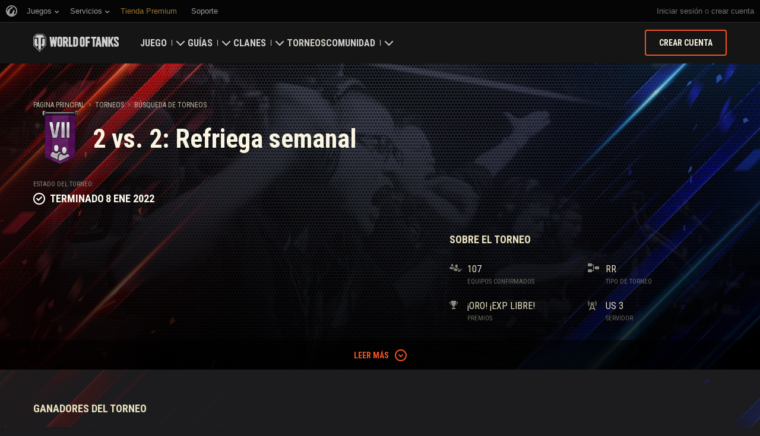

--- FILE ---
content_type: text/html; charset=utf-8
request_url: https://worldoftanks.com/es-ar/tournaments/1000002677/
body_size: 20765
content:
<!DOCTYPE html>
<html lang="es-ar" data-global-crop-class="global-crop" data-sidebar-mobile-class="crop-mobile" >
<head>
    
<script>window.dataLayer = window.dataLayer || []; window.dataLayer.push({ S_Prod_Name: 'wot', S_Prod_Type: 'portal', S_Prod_Realm: 'us', S_Prod_Lang: 'es-ar', S_Prod_Lptype: 'portal' });</script>

    
        
    <script
        type="text/javascript"
        src="https://cdn.cookielaw.org/consent/a6f6b20d-7c49-4c88-909c-989b1e6591db/OtAutoBlock.js"
    ></script>
    <script
        src="https://cdn.cookielaw.org/scripttemplates/otSDKStub.js"
        data-document-language="true"
        data-domain-script="a6f6b20d-7c49-4c88-909c-989b1e6591db"
    ></script>
    
    <script>
        (function() {
            var checkId = setInterval(function() {
                if (showOneTrustSdkButton()) {
                    clearInterval(checkId);
                }
            }, 500);

            function showOneTrustSdkButton() {
                if (!window.OneTrust) {
                    return;
                }
                var onetrustLink = document.querySelector('.js-onetrust-link');
                if (!onetrustLink) {
                    return;
                }
                onetrustLink.classList.remove(onetrustLink.dataset.hiddenClass);
                return true;
            }
        })();
    </script>

    
    
    
    <!-- Google Tag Manager -->
    <script>(function(w,d,s,l,i){w[l]=w[l]||[];w[l].push({'gtm.start':
    new Date().getTime(),event:'gtm.js'});var f=d.getElementsByTagName(s)[0],
    j=d.createElement(s),dl=l!='dataLayer'?'&l='+l:'';j.async=true;j.src=
    'https://www.googletagmanager.com/gtm.js?id='+i+dl;f.parentNode.insertBefore(j,f);
    })(window,document,'script','dataLayer','GTM-58QVDL8');</script>
    <!-- End Google Tag Manager -->
    
    <!-- Google Tag Manager -->
    <script>(function(w,d,s,l,i){w[l]=w[l]||[];w[l].push({'gtm.start':
    new Date().getTime(),event:'gtm.js'});var f=d.getElementsByTagName(s)[0],
    j=d.createElement(s),dl=l!='dataLayer'?'&l='+l:'';j.async=true;j.src=
    'https://www.googletagmanager.com/gtm.js?id='+i+dl;f.parentNode.insertBefore(j,f);
    })(window,document,'script','dataLayer','GTM-5ZLQ');</script>
    <!-- End Google Tag Manager -->
    

    
    <meta http-equiv="Content-type" content="text/html; charset=utf-8" />
    <meta http-equiv="X-UA-Compatible" content="IE=edge" />
    <title>2 vs. 2: Refriega semanal</title>
        <!--[if IE]>
            <script type="text/javascript">
                window.location = '/es-ar/old-browsers/';
            </script>
        -->
        <script type="text/javascript">
            if (window.document.documentMode) {
                window.location = '/es-ar/old-browsers/';
            }
        </script>
    <link rel="icon" type="image/png" href="//na-wotp.wgcdn.co/static/6.13.1_5ba0d8/wotp_static/img/core/frontend/scss/common/img/favicon-16x16.png" sizes="16x16">
    <link rel="icon" type="image/png" href="//na-wotp.wgcdn.co/static/6.13.1_5ba0d8/wotp_static/img/core/frontend/scss/common/img/favicon-32x32.png" sizes="32x32">
    <link rel="icon" type="image/png" href="//na-wotp.wgcdn.co/static/6.13.1_5ba0d8/wotp_static/img/core/frontend/scss/common/img/favicon-96x96.png" sizes="96x96">
    <link rel="icon" type="image/png" href="//na-wotp.wgcdn.co/static/6.13.1_5ba0d8/wotp_static/img/core/frontend/scss/common/img/favicon-192x192.png" sizes="192x192">
    <link rel="apple-touch-icon" sizes="60x60" href="//na-wotp.wgcdn.co/static/6.13.1_5ba0d8/wotp_static/img/core/frontend/scss/common/img/apple-touch-icon-60x60.png">
    <link rel="apple-touch-icon" sizes="120x120" href="//na-wotp.wgcdn.co/static/6.13.1_5ba0d8/wotp_static/img/core/frontend/scss/common/img/apple-touch-icon-120x120.png">
    <link rel="apple-touch-icon" sizes="180x180" href="//na-wotp.wgcdn.co/static/6.13.1_5ba0d8/wotp_static/img/core/frontend/scss/common/img/apple-touch-icon-180x180.png">
    <link rel="mask-icon" href="//na-wotp.wgcdn.co/static/6.13.1_5ba0d8/wotp_static/img/core/frontend/scss/common/img/safari-pinned-16x16.svg" color="#474747">
    <meta name="theme-color" content="#1c1c1e">

    
        
            

            <script type="application/ld+json">
            {
                "@context": "http://schema.org",
                "@type": "ItemList",
                "itemListElement": [
                    
                        
                            {
                                "@type": "SiteNavigationElement",
                                "position": 1,
                                "name": "Juego",
                                "url": "/es-ar/game/"
                            },
                        
                    
                        
                            {
                                "@type": "SiteNavigationElement",
                                "position": 2,
                                "name": "Guías",
                                "url": "/es-ar/content/guide/"
                            },
                        
                    
                        
                            {
                                "@type": "SiteNavigationElement",
                                "position": 3,
                                "name": "Clanes",
                                "url": "/es-ar/clanwars/?link_place=wotp_link_main-menu"
                            },
                        
                    
                        
                            {
                                "@type": "SiteNavigationElement",
                                "position": 4,
                                "name": "Torneos",
                                "url": "/es-ar/tournaments/"
                            },
                        
                    
                        
                    
                        
                            {
                                "@type": "SiteNavigationElement",
                                "position": 6,
                                "name": "Comunidad",
                                "url": "/es-ar/community/"
                            }
                        
                    
                ]
            }
            </script>
        
    

    
        <link rel="sitemap" href="/sitemap.xml">
    

    
    
    
    <meta name="Description" content=". Requisitos para las descripciones de torneos y recompensas. Equipos y formaciones, vehículos, y mapas en el torneo" />

    
    
    
    

    <meta property="og:url" content="https://worldoftanks.com/es-ar/tournaments/1000002677/"/>
    <meta property="og:site_name" content="World of Tanks"/>
    
    <meta property="og:image" content="https://tms-static-na.gcdn.co/tfiles/4/8/2b6ec46ff190dea94b319778b8e878.png"/>
    <meta name="thumbnail" content="https://tms-static-na.gcdn.co/tfiles/4/8/2b6ec46ff190dea94b319778b8e878.png" />
    <meta property="og:title" content=" 2 vs. 2: Refriega semanal"/>
    <meta property="og:description" content="2 vs. 2: Refriega semanal"/>

    <meta name="twitter:card" content="summary_large_image"/>  <!-- Тип окна -->
    <meta name="twitter:title" content=" 2 vs. 2: Refriega semanal">
    <meta name="twitter:description" content="2 vs. 2: Refriega semanal"/>
    <meta name="twitter:image:src" content="https://tms-static-na.gcdn.co/tfiles/4/8/2b6ec46ff190dea94b319778b8e878.png"/>
    <meta name="twitter:url" content="https://worldoftanks.com/es-ar/tournaments/1000002677/"/>


    
        <meta content="width=device-width, initial-scale=1.0, maximum-scale=1.0, user-scalable=0" name="viewport">
    
    <meta content="unsafe-url" id="mref" name="referrer" />
    <link rel="canonical" href="https://worldoftanks.com/es-ar/tournaments/1000002677/" />

    
    
    

    

    
        
    
    
        
            <link href="https://fonts.googleapis.com/css?family=Roboto+Condensed:400,700%7CRoboto:400,700,900&amp;subset=cyrillic,cyrillic-ext,greek,greek-ext,latin-ext,vietnamese" rel="stylesheet">
        

        <link rel="stylesheet" type="text/css" href="//na-wotp.wgcdn.co/static/6.13.1_5ba0d8/wotp_static/css/main.css" media="screen" id="screenview" />

        
    

    <script>
        WG = window.WG || {};
        WG.vars = WG.vars || {};
    </script>
    
    <script>
            WG.vars.COMMON_MENU_ENABLED = true;
            WG.vars.COMMON_MENU_LOADER_TIMEOUT = 3000;
            WG.vars.COMMON_MENU_COOKIE_PATH = '/';
            WG.vars.COMMON_MENU_COOKIE_PREFIX = 'cm.options.';
    </script>
    <script async charset="utf-8" type="text/javascript" id="common_menu_loader" src="//cdn-cm.wgcdn.co/loader.min.js"
        data-service="ptl"
	data-project="wot"
	data-realm="us"
	data-language="es_AR"
	data-backend_url="//cm-us.wargaming.net"
	data-token_url="/commonmenu/token/"
	data-login_url="/auth/oid/new/"
	data-logout_url="/"
	data-registration_url="/"
	data-incomplete_profile_url="https://na.wargaming.net/personal/"
	data-content_layout_max_width="1440"
	data-user_id=""
	data-user_name=""
    ></script>
    

    <script>
    window.Settings = window.Settings || {};
    window.Settings.SITE_PATH = "/";

    wgsdk = window.wgsdk || {};
    wgsdk.vars = wgsdk.vars || {};

    wgsdk.vars.ACCOUNT_AJAX_INFO_URL = "/ajax_info/";
    wgsdk.vars.ACCOUNT_INFO_COOKIE_NAME = 'WGAI';
    wgsdk.vars.CURRENT_REQUEST_LANGUAGE = 'es-ar';
    wgsdk.vars.CURRENT_REALM = 'us';

    wgsdk.vars.DATE_DELIMITER = "/";
    wgsdk.vars.DATE_FORMAT = "dmY";
    wgsdk.vars.TIME_DELIMITER = ":";
    wgsdk.vars.THOUSAND_SEPARATOR = ".";
    wgsdk.vars.JS_TRUSTED_ROOTS = [];

    wgsdk.vars.AUTH_CONFIRMATION_URL = "/auth/oid/confirm/";



wgsdk.vars.WGCC_FE_URL = 'https://na.wargaming.net/clans/';
wgsdk.vars.WGCC_FE_CLAN_URL = 'https://na.wargaming.net/clans/wot/clan_id/?utm_campaign=wot-portal&utm_medium=link&utm_source=main-menu';


    wgsdk.vars.CLANWARS_SECOND_GLOBALMAP_INTERGATION_ENABLED = true;

</script>


    <script src="//na-wotp.wgcdn.co/static/6.13.1_5ba0d8/portal/js/plugins/jquery/jquery-2.2.4.min.js"></script>
    <script src="//na-wotp.wgcdn.co/static/6.13.1_5ba0d8/portal/js/plugins/lodash/lodash.min.js"></script>
    <script src="//na-wotp.wgcdn.co/static/6.13.1_5ba0d8/portal/js/plugins/uri/URI.min.js"></script>
    <script src="//na-wotp.wgcdn.co/static/6.13.1_5ba0d8/portal/js/plugins/amplify/amplify.core.min.js"></script>
    <script src="//na-wotp.wgcdn.co/static/6.13.1_5ba0d8/portal/js/plugins/amplify/amplify.store.min.js"></script>


<script src="//na-wotp.wgcdn.co/static/6.13.1_5ba0d8/portal/js/plugins/jquery/jquery.cookie.js"></script>

<script src="//na-wotp.wgcdn.co/static/6.13.1_5ba0d8//portal/i18n/es-ar.js"></script>
<script src="//na-wotp.wgcdn.co/static/6.13.1_5ba0d8/wgportalsdk/js/i18n_resources.js"></script>

<script src="//na-wotp.wgcdn.co/static/6.13.1_5ba0d8/portal/js/wgsdk.js"></script>
<script src="//na-wotp.wgcdn.co/static/6.13.1_5ba0d8/portal/js/wgsdk.time.js"></script>
<script src="//na-wotp.wgcdn.co/static/6.13.1_5ba0d8/portal/js/resolution_manager.js"></script>
<script src="//na-wotp.wgcdn.co/static/6.13.1_5ba0d8/portal/js/crop_manager.js"></script>
<script src="//na-wotp.wgcdn.co/static/6.13.1_5ba0d8/portal/js/page_wrapper_manager.js"></script>
<script src="//na-wotp.wgcdn.co/static/6.13.1_5ba0d8/portal/js/helper.js"></script>
<script src="//na-wotp.wgcdn.co/static/6.13.1_5ba0d8/portal/js/platform_manager.js"></script>
<script src="//na-wotp.wgcdn.co/static/6.13.1_5ba0d8/menubuilder/main_menu.js"></script>

<script src="//na-wotp.wgcdn.co/static/6.13.1_5ba0d8/portal/js/wgsdk.forms.js"></script>



<script src="//na-wotp.wgcdn.co/static/6.13.1_5ba0d8/portal/js/wgsdk.account_info.js"></script>


    <script type="text/javascript" src="//na-wotp.wgcdn.co/static/6.13.1_5ba0d8/csrf/js/csrf.js"></script>



    <script type="text/javascript">
        $(function() {
            csrf.init({
                COOKIE_NAME: "csrftoken",
                COOKIE_URL: "/set_csrf_cookie/"
            });

            window.Settings = window.Settings || {};
            window.Settings.CSRF_TOKEN = csrf.token;
        })
    </script>

<script src="//na-wotp.wgcdn.co/static/6.13.1_5ba0d8/portal/js/plugins/porthole/porthole.min.js"></script>
<script src="//na-wotp.wgcdn.co/static/6.13.1_5ba0d8/jsbase/js/scripts.js"></script>

<script>
        window.Settings.HOME_URL = "/es-ar/";
    </script>
<script type="text/javascript">
(function(window) {
    window.Settings = window.Settings || {};
    window.Settings.AuthenticationSSO = {"isAuthenticated": 0, "attemptImmediateCookie": {"name": "ptl_auth_sso_attempt_immediate", "path": "/", "domain": ".worldoftanks.com", "samesite": "none", "secure": true}, "checkIsAuthenticated": false, "signinJsonpCallbackParameter": "callback", "signinJsonpUrl": "https://na.wargaming.net/id/sso/signin/jsonp/", "signinMode": "notification"};
})(window);
</script>
<script type="text/javascript">
(function(window) {
    window.Settings = window.Settings || {};
    window.Settings.AuthenticationBase = {
        'ErrorCodeUnauthorized': 401
    };
})(window);
</script>
<script type="text/javascript">
(function(window) {
    window.Settings = window.Settings || {};
    window.Settings.AuthenticationOID = {"LogoutUrl": "/auth/notify/signout/", "LogoutErrorRedirectUrl": "/es-ar/", "OpenIdVerifyUrl": "https://worldoftanks.com/auth/oid/verify/", "OpenIdVerifyImmediateUrl": "https://worldoftanks.com/auth/oid/verify/immediate/", "OpenIdProcessStatusUrlTemplate": "/auth/oid/process/status/<%= token %>/", "OpenIdProcessTokenQueryParameter": "openid_process_token", "OpenIdTrustRootUseCurrentHost": false};
})(window);
</script>
<script type="text/javascript" charset="utf-8" src="//na-wotp.wgcdn.co/static/6.13.1_5ba0d8/authenticationoid/js/openid.js"></script>



    
        
            
    
    <script src="//na-wotp.wgcdn.co/static/6.13.1_5ba0d8/portal/js/geoip/region_widget.js"></script>
    



    
    <script>
        $(function(){
            var botPattern = '(Googlebot|Bingbot|DuckDuckBot|Baiduspider|YandexBot|facebot|ia_archiver|Google Page Speed Insights|crawler|spider|robot|facebookexternalhit|heritrix)',
                regExp = new RegExp(botPattern, 'i');

            if (navigator && !regExp.test(navigator.userAgent)) {
                new RegionWidget('challenge', '/geoip/region_widget/', 'popup');
            }
        });
    </script>
    


        
    

    
        <script>
    var PENDING_OPERATION_JAVASCRIPT_TIMEOUT = 15,
        IFRAME_PROXY = 'https://worldoftanks.com/utils/ssl_proxy/';
</script>

<script src="//na-wotp.wgcdn.co/static/6.13.1_5ba0d8/portal/js/plugins/modernizr/modernizr.js"></script>

<script src="//na-wotp.wgcdn.co/static/6.13.1_5ba0d8/portal/js/plugins/jquery/jquery.mousewheel.js"> </script>


<script src="//na-wotp.wgcdn.co/static/6.13.1_5ba0d8/common/wot_hl_common.js"></script>

<script src="//na-wotp.wgcdn.co/static/6.13.1_5ba0d8/common/tooltips.js"></script>

<script src="//na-wotp.wgcdn.co/static/6.13.1_5ba0d8/common/wg_bg_parallax.js"></script>

<script src="//na-wotp.wgcdn.co/static/6.13.1_5ba0d8/portal/js/init_cookie_referrer.js"></script>
<script src="//na-wotp.wgcdn.co/static/6.13.1_5ba0d8/portal/js/plugins/iscroll/iscroll.min.js"></script>




        
    

    

    
        <script type="text/javascript">
            var NEWBIE_LIFETIME_COOKIE_NAME = 'newbie_lifetime',
                NEWBIE_SESSION_COOKIE_NAME = 'newbie_session',
                NEWBIE_LIFETIME_COOKIE_EXPIRATION_PERIOD = 1000,
                VETERAN_COOKIE_NAME = 'uvt',
                VETERAN_COOKIE_EXPIRATION_PERIOD = 365;
        </script>
        <script type="text/javascript" src="//na-wotp.wgcdn.co/static/6.13.1_5ba0d8/portal/js/user_recognition.js"></script>
    
    

    
    
        

        <script type="application/ld+json">
            {
                "@context": "https://schema.org",
                "@type": "Event",
                "name": "2 vs. 2: Refriega semanal",
                "startDate": "2022-01-08T02:10:00Z",
                "endDate": "2022-01-08T04:10:00Z",
                "eventStatus": "https://schema.org/EventScheduled",
                "eventAttendanceMode": "https://schema.org/OnlineEventAttendanceMode",
                "location": 
                    {
                        "@type": "VirtualLocation",
                        "url": "https://worldoftanks.com"
                    },
                "image": 
                    [ 
                        "https://worldoftanks.com/static/6.13.1_5ba0d8/common/img/wot_artboard.png"
                    ],
                
                "organizer": 
                    {
                        "@type": "Organization",
                        "name": "Wargaming.NET",
                        "url": "https://wargaming.net/"
                    }
            }
        </script>
        <script type="application/ld+json">
            
            
    {
        "@context": "https://schema.org",
        "@type": "BreadcrumbList",
        "itemListElement":
            [
                {
                    "@type": "ListItem",
                    "position": 1,
                    "item":
                        {
                            "@id": "https://worldoftanks.com/es\u002Dar/",
                            "name": "Página Principal"
                        }
                }
                
                    ,
                    
                        {
                            "@type": "ListItem",
                            "position": 2,
                            "item":
                                {
                                    "@id": "https://worldoftanks.com/es\u002Dar/tournaments/",
                                    "name": "Torneos"
                                }
                        }, 
                    
                        {
                            "@type": "ListItem",
                            "position": 3,
                            "item":
                                {
                                    "@id": "https://worldoftanks.com/es\u002Dar/tournaments/all/",
                                    "name": "Búsqueda de Torneos"
                                }
                        }
                    
                
            ]
    }

        </script>
    

</head>

   
    <body class="reg-USA lang-es-ar" data-popup-visible="crop" data-sidebar-mobile-class="crop-mobile" data-overlay-show-class="overlay__show">

    
    
    <!-- Google Tag Manager (noscript) -->
    <noscript><iframe src="https://www.googletagmanager.com/ns.html?id=GTM-58QVDL8&S_Prod_Name=wot&S_Prod_Type=portal&S_Prod_Realm=us&S_Prod_Lang=es-ar&S_Prod_Lptype=portal"
    height="0" width="0" style="display:none;visibility:hidden"></iframe></noscript>
    <!-- End Google Tag Manager (noscript) -->
    
    <!-- Google Tag Manager (noscript) -->
    <noscript><iframe src="https://www.googletagmanager.com/ns.html?id=GTM-5ZLQ&S_Prod_Name=wot&S_Prod_Type=portal&S_Prod_Realm=us&S_Prod_Lang=es-ar&S_Prod_Lptype=portal"
    height="0" width="0" style="display:none;visibility:hidden"></iframe></noscript>
    <!-- End Google Tag Manager (noscript) -->
    


    

    

<div class="page-wrapper js-page-wrapper  " data-popup-mobile-hidden="page-wrapper__hidden">
    <div class="page-wrapper_inner">
        
        
            <div class="sparkles sparkles__double-bg sparkles__tournaments"></div>
        
        <div class="menus-wrapper">
            
                <div class="cm-holder js-commonmenu-holder" data-nosnippet>
                    
                        <!-- common_menu: start -->
<div id="common_menu">
    <noscript>
        <div id="common_menu_frame_wrap">
            <iframe id="common_menu_frame" src="//cm-us.wargaming.net/frame?service=ptl&project=wot&realm=us&language=es_AR&backend_url=%2F%2Fcm-us.wargaming.net&token_url=%2Fcommonmenu%2Ftoken%2F&login_url=%2Fauth%2Foid%2Fnew%2F&logout_url=%2F&registration_url=%2F&incomplete_profile_url=https%3A%2F%2Fna.wargaming.net%2Fpersonal%2F&content_layout_max_width=1440"></iframe>
        </div>
    </noscript>
</div>
<!-- common_menu: end -->


<script type="text/javascript" content="utf-8">
    if (WG.vars.COMMON_MENU_ENABLED && WG.CommonMenu) {
        WG.CommonMenu.trigger('holder_ready');
    }
</script>
    <div id="js-common-menu-fallback" class="commonmenu-fallback" data-visible-class="commonmenu-fallback__visible">
        

<script>
wgsdk.vars.DEFAULT_LANGUAGE = 'en';
wgsdk.vars.ALL_LANGUAGES = {"ru": "\u0420\u0443\u0441\u0441\u043a\u0438\u0439", "en": "English", "pl": "Polski", "de": "Deutsch", "fr": "Fran\u00e7ais", "es": "Espa\u00f1ol", "it": "Italiano", "tr": "T\u00fcrk\u00e7e", "cs": "\u010ce\u0161tina", "hu": "Magyar", "pt-br": "Portugu\u00eas", "vi": "Ti\u1ebfng Vi\u1ec7t", "zh-sg": "\u7b80\u4f53\u4e2d\u6587\uff08\u65b0\u52a0\u5761)", "zh-cn": "\u4e2d\u6587", "th": "\u0e44\u0e17\u0e22", "zh-tw": "\u7e41\u9ad4\u4e2d\u6587", "ja": "\u65e5\u672c\u8a9e", "ko": "\ud55c\uad6d\uc5b4", "es-ar": "Espa\u00f1ol \u2014 Am\u00e9rica Latina", "uk": "\u0423\u043a\u0440\u0430\u0457\u043d\u0441\u044c\u043a\u0430"};
wgsdk.vars.FRONTEND_LANGUAGES = {"en": "English", "pt-br": "Portugu\u00eas", "es-ar": "Espa\u00f1ol"};

wgsdk.vars.LANG_NAME_KEY = 'LANG_NAME_KEY';
wgsdk.vars.LANG_CODE_KEY = 'LANG-CODE-KEY';
wgsdk.vars.SPA_ID_KEY = '123456';
wgsdk.vars.NICKNAME_KEY = 'NICKNAME_KEY';
wgsdk.vars.LANG_COOKIE_NAME = 'hllang';


</script>


<script>


wgsdk.vars.REGISTRATION_URL = 'http://cpm.wargaming.net/r3fvksbt/?pub_id=cmenu_';


</script>


<ul class="commonmenu-fallback_list" id="js-sdk_top_right_menu">

    

    


    <li id="js-auth-wrapper" style="display:none">
        <span class="commonmenu-fallback_text js-common-menu-fallback-error" style="display: none;">Error al iniciar sesión.</span>
        <div class="commonmenu-fallback_loader js-common-menu-fallback-loader" style="display: none;"></div>

        <span class="commonmenu-fallback_text">
            <a class="js-auth-openid-link commonmenu-fallback_link" data-next-url="/es-ar/tournaments/1000002677/" href="/auth/oid/new/?next=/es-ar/tournaments/1000002677/">
            <span>Acceder</span>
            </a>

            <span class="js-registration_url" style="display: none">
                o <a href="" class="js-referer js-common-menu-fallback-register commonmenu-fallback_link" >crear una cuenta</a>
            </span>
        </span>

    </li>

    <li id="js-auth-wrapper-nickname" style="display:none">

        <span class="commonmenu-fallback_text">

            
            <a class="js-my_profile_link js-my_profile_nickname commonmenu-fallback_link" href="/es-ar/community/accounts/show/me/" data-full_link="/es-ar/community/accounts/123456-NICKNAME_KEY/">
                Mi Perfil
            </a>
            

        </span>
        <span class="commonmenu-fallback_text">
            <a href="#" class="js-auth-logout-link commonmenu-fallback_link" data-return-to="https://worldoftanks.com/es-ar/tournaments/1000002677/">Salir</a>
        </span>

    </li>
</ul>
    </div>
                    
                </div>
                <script type="text/javascript" src="//na-wotp.wgcdn.co/static/6.13.1_5ba0d8/portal/js/menu_loader.js"></script>
            
            
                <nav class="nav">
    <a class="nav_item nav_item__wot" href="/">World of Tanks</a>
    
        <a class="nav_item nav_item__menu js-mobile-mainmenu-link" href="#">Menú</a>
    
</nav>


<div class="nav-wrapper  js-mainmenu-wrapper"
     data-mobile-menu-opened-class="nav-wrapper__open"
     data-mobile-menu-crop-class="mobile-menu-crop"
     data-scroll-bottom-class="nav-wrapper__bottom"
     data-scroll-bottom-initial-class="nav-wrapper__bottom-initial"
     data-scroll-top-class="nav-wrapper__top"
     data-scroll-top-initial-class="nav-wrapper__top-initial">

    <div class="nav-wrapper_holder js-nav-wrapper-holder" data-just-closed-class="nav-wrapper_holder__just-closed">
        <ul class="nav-submenu">
            <li class="js-mainmenu-item nav-submenu_item nav-submenu_item__wot" data-opened-class="nav-submenu_item__open">
                <a class="nav-submenu_link ga4_main-menu" href="/"></a>
                <div class="nav-submenu_close js-mobile-mainmenu-close-link">Cerrar</div>
            </li>
            
                
                <li class="js-mainmenu-item nav-submenu_item   " data-opened-class="nav-submenu_item__open">
                    
                        <div class="nav-submenu_link-wrapper js-mainmenu-arrow">
                            <a href="/es-ar/game/" class="nav-submenu_link js-mainmenu-link ga4_main-menu">Juego</a>
                            <div class="nav-submenu_delimer"></div>
                            <div class="nav-submenu_arrow"></div>
                        </div>
                        <div class="nav-detail">
                            <ul class="nav-detail_list">
                                
                                    <li class="nav-detail_item ">
                                        <a  class="nav-detail_link js-portal-menu-link-text ga4_main-menu" href="/es-ar/game/download/">Descargar ahora</a>
                                    </li>
                                
                                    <li class="nav-detail_item ">
                                        <a  class="nav-detail_link js-portal-menu-link-text ga4_main-menu" href="/es-ar/news/">Noticias</a>
                                    </li>
                                
                                    <li class="nav-detail_item ">
                                        <a  class="nav-detail_link js-portal-menu-link-text ga4_main-menu" href="/es-ar/content/docs/release_notes/">Actualizaciones</a>
                                    </li>
                                
                                    <li class="nav-detail_item ">
                                        <a  class="nav-detail_link js-portal-menu-link-text ga4_main-menu" href="/news/general-news/referral-program-2-0-start/">Recomendar a un amigo</a>
                                    </li>
                                
                                    <li class="nav-detail_item ">
                                        <a  class="nav-detail_link js-portal-menu-link-text ga4_main-menu" href="/es-ar/tankopedia/">Tankopedia</a>
                                    </li>
                                
                                    <li class="nav-detail_item ">
                                        <a  class="nav-detail_link js-portal-menu-link-text ga4_main-menu" href="/es-ar/content/music/">Música</a>
                                    </li>
                                
                            </ul>
                        </div>
                    
                </li>
                
            
                
                <li class="js-mainmenu-item nav-submenu_item   " data-opened-class="nav-submenu_item__open">
                    
                        <div class="nav-submenu_link-wrapper js-mainmenu-arrow">
                            <a href="/es-ar/content/guide/" class="nav-submenu_link js-mainmenu-link ga4_main-menu">Guías</a>
                            <div class="nav-submenu_delimer"></div>
                            <div class="nav-submenu_arrow"></div>
                        </div>
                        <div class="nav-detail">
                            <ul class="nav-detail_list">
                                
                                    <li class="nav-detail_item ">
                                        <a  class="nav-detail_link js-portal-menu-link-text ga4_main-menu" href="/es-ar/content/guide/newcomers-guide/">Guía para recién llegados</a>
                                    </li>
                                
                                    <li class="nav-detail_item ">
                                        <a  class="nav-detail_link js-portal-menu-link-text ga4_main-menu" href="/es-ar/content/guide/general/">Guía general</a>
                                    </li>
                                
                                    <li class="nav-detail_item ">
                                        <a  class="nav-detail_link js-portal-menu-link-text ga4_main-menu" href="/es-ar/content/guide/wot_economy/">Economía del juego</a>
                                    </li>
                                
                                    <li class="nav-detail_item ">
                                        <a  class="nav-detail_link js-portal-menu-link-text ga4_main-menu" href="/es-ar/content/guide/account_security/">Seguridad de la cuenta</a>
                                    </li>
                                
                                    <li class="nav-detail_item ">
                                        <a  class="nav-detail_link js-portal-menu-link-text ga4_main-menu" href="/es-ar/content/guide/general/achievements/">Logros</a>
                                    </li>
                                
                                    <li class="nav-detail_item ">
                                        <a  class="nav-detail_link js-portal-menu-link-text ga4_main-menu" href="/es-ar/content/guide/fair_play/">Política de juego limpio</a>
                                    </li>
                                
                                    <li class="nav-detail_item ">
                                        <a  class="nav-detail_link js-portal-menu-link-text ga4_main-menu" href="/es-ar/content/guide/general/wgc_guide/">Game Center de Wargaming.net</a>
                                    </li>
                                
                                    <li class="nav-detail_item ">
                                        <a  class="nav-detail_link js-portal-menu-link-text ga4_main-menu" href="/es-ar/content/guide/twitch-drops/">Guía de drops de Twitch</a>
                                    </li>
                                
                            </ul>
                        </div>
                    
                </li>
                
            
                
                <li class="js-mainmenu-item nav-submenu_item   " data-opened-class="nav-submenu_item__open">
                    
                        <div class="nav-submenu_link-wrapper js-mainmenu-arrow">
                            <a href="/es-ar/clanwars/?link_place=wotp_link_main-menu" class="nav-submenu_link js-mainmenu-link ga4_main-menu">Clanes</a>
                            <div class="nav-submenu_delimer"></div>
                            <div class="nav-submenu_arrow"></div>
                        </div>
                        <div class="nav-detail">
                            <ul class="nav-detail_list">
                                
                                    <li class="nav-detail_item nav-detail_item__hidden js-portal-menu-clans-index-link">
                                        <a  target="_blank" rel="noopener"  class="nav-detail_link js-portal-menu-link-text ga4_main-menu" href="https://na.wargaming.net/clans/wot/?link_place=wotp_link_main-menu">Portal del clan</a>
                                    </li>
                                
                                    <li class="nav-detail_item nav-detail_item__hidden js-portal-menu-clan-link">
                                        <a  target="_blank" rel="noopener"  class="nav-detail_link js-portal-menu-link-text ga4_main-menu" href="https://na.wargaming.net/clans/wot/clan_id/?link_place=wotp_link_main-menu">Mi clan</a>
                                    </li>
                                
                                    <li class="nav-detail_item ">
                                        <a  target="_blank" rel="noopener"  class="nav-detail_link js-portal-menu-link-text ga4_main-menu" href="https://na.wargaming.net/clans/wot/leaderboards/?link_place=wotp_link_main-menu">Clasificación de Clanes</a>
                                    </li>
                                
                                    <li class="nav-detail_item ">
                                        <a  target="_blank" rel="noopener"  class="nav-detail_link js-portal-menu-link-text ga4_main-menu" href="https://na.wargaming.net/globalmap/?link_place=wotp_link_main-menu">Mapa Global</a>
                                    </li>
                                
                                    <li class="nav-detail_item ">
                                        <a  class="nav-detail_link js-portal-menu-link-text ga4_main-menu" href="/es-ar/clanwars/strongholds/">Fortaleza</a>
                                    </li>
                                
                            </ul>
                        </div>
                    
                </li>
                
            
                
                <li class="js-mainmenu-item nav-submenu_item nav-submenu_item__active nav-submenu_item__current " data-opened-class="nav-submenu_item__open">
                    
                        <a
                            
                            href="/es-ar/tournaments/"
                            class="nav-submenu_link ga4_main-menu">
                            Torneos
                        </a>
                    
                </li>
                
            
                
            
                
                <li class="js-mainmenu-item nav-submenu_item   " data-opened-class="nav-submenu_item__open">
                    
                        <div class="nav-submenu_link-wrapper js-mainmenu-arrow">
                            <a href="/es-ar/community/" class="nav-submenu_link js-mainmenu-link ga4_main-menu">Comunidad</a>
                            <div class="nav-submenu_delimer"></div>
                            <div class="nav-submenu_arrow"></div>
                        </div>
                        <div class="nav-detail">
                            <ul class="nav-detail_list">
                                
                                    <li class="nav-detail_item ">
                                        <a  class="nav-detail_link js-portal-menu-link-text ga4_main-menu" href="/es-ar/community/accounts/show/me/">Mi perfil</a>
                                    </li>
                                
                                    <li class="nav-detail_item ">
                                        <a  class="nav-detail_link js-portal-menu-link-text ga4_main-menu" href="/es-ar/community/accounts/">Buscar jugadores</a>
                                    </li>
                                
                                    <li class="nav-detail_item ">
                                        <a  class="nav-detail_link js-portal-menu-link-text ga4_main-menu" href="/es-ar/ratings/">Clasificaciones</a>
                                    </li>
                                
                                    <li class="nav-detail_item ">
                                        <a  target="_blank" rel="noopener"  class="nav-detail_link js-portal-menu-link-text ga4_main-menu" href="https://discord.gg/world-of-tanks">Discord</a>
                                    </li>
                                
                                    <li class="nav-detail_item ">
                                        <a  target="_blank" rel="noopener"  class="nav-detail_link js-portal-menu-link-text ga4_main-menu" href="https://wgmods.net/?link_place=wotp_link_main-menu">Centro de mods</a>
                                    </li>
                                
                                    <li class="nav-detail_item ">
                                        <a  class="nav-detail_link js-portal-menu-link-text ga4_main-menu" href="/es-ar/media/">Media</a>
                                    </li>
                                
                                    <li class="nav-detail_item ">
                                        <a  class="nav-detail_link js-portal-menu-link-text ga4_main-menu" href="/es-ar/content/contributors/">Contribuyentes de la comunidad</a>
                                    </li>
                                
                            </ul>
                        </div>
                    
                </li>
                
            
        </ul>
        <div class="nav-wrapper_side-container">
            
                
                    <div class="nav-wrapper_buttons js-menu-side-button" data-hidden-class="nav-wrapper_buttons__hidden">
                        
                            
                                <div class="nav-wrapper_side-button js-menu-side-button-wrapper-desktop" style="display: flex;">
                                    <a class="big-button big-button__small big-button__secondary js-referer js-menu-side-button-register ga4_main-menu" href="http://red.wargaming.net/r3fvksbt/" data-secondary-class="big-button__secondary">
                                        <span class="big-button_text">Crear cuenta</span>
                                    </a>
                                </div>
                            
                            
                                <div class="nav-wrapper_side-button js-menu-side-button-wrapper-mobile">
                                    <a class="big-button big-button__small big-button__secondary js-referer js-menu-side-button-register ga4_main-menu" href="http://red.wargaming.net/r3fvksbt/">
                                        <span class="big-button_text">Crear cuenta</span>
                                    </a>
                                </div>
                            
                        
                    </div>
                
            
        </div>
    </div>
</div>
            
        </div>

        <div class="content-wrapper  ">
            
            
                
    
                
    <script type="text/javascript">
    
    
    
    var TOURNAMENTS_FE_URLS = {
            "REGISTRATION": "/es-ar/tournaments/-FAKE-TOURNAMENT-ID-/registration/",
            "TOURNAMENT_DETAIL": "/es-ar/tournaments/-FAKE-TOURNAMENT-ID-/",
            "TOURNAMENT_TEAM": "/es-ar/tournaments/-FAKE-TOURNAMENT-ID-/team/-FAKE-TEAM-ID-/",
            "EDIT_TEAM": "/es-ar/tournaments/-FAKE-TOURNAMENT-ID-/team/-FAKE-TEAM-ID-/edit/",
            "LOBBY": "/es-ar/tournaments/all/",
            "LANDING": "/es-ar/tournaments/",
            "TEMPLATE_ACCOUNT_URL": "/es-ar/community/accounts/0-FAKE_NAME/"
        },
        DEFAULT_TOURNAMENT_LOGO_URL = "//na-wotp.wgcdn.co/static/6.13.1_5ba0d8/wotp_static/img/tournaments_new/frontend/scss/participant/img/tournament-ico.png",
        TOURNAMENTS_URLS =  {"TOURNAMENT_STATUSES": "https://worldoftanks.com/tmsis/api/v1/tournament_statuses/", "TAGS": "https://worldoftanks.com/tmsis/api/v1/tags/", "BRACKET_TYPES": "https://worldoftanks.com/tmsis/api/v1/bracket_types/", "LANDING": "https://worldoftanks.com/tmsis/api/v1/landing/", "LOBBY": "https://worldoftanks.com/tmsis/api/v1/lobby/", "TOURNAMENT_DETAILS": "https://worldoftanks.com/tmsis/api/v1/tournament/{tournament_id}/", "TOURNAMENT_STATUS": "https://worldoftanks.com/tmsis/api/v1/tournament/{tournament_id}/status/", "TOURNAMENT_OTHER_REGISTRATION_OPTIONS": "https://worldoftanks.com/tmsis/api/v1/tournament/{tournament_id}/other_registration_options/", "TOURNAMENT_PERIPHERIES_REGISTRATION_OPTIONS": "https://worldoftanks.com/tmsis/api/v1/tournament/{tournament_id}/peripheries_registration_options/", "TOURNAMENT_CREATE_TEAM": "https://worldoftanks.com/tmsis/api/v1/tournament/{tournament_id}/create_team/", "TEAM_DETAILS": "https://worldoftanks.com/tmsis/api/v1/tournament/{tournament_id}/team/{team_id}/", "TEAM_PLAYERS": "https://worldoftanks.com/tmsis/api/v1/tournament/{tournament_id}/team/{team_id}/players/", "TRANSFER_CAPTAIN_ROLE": "https://worldoftanks.com/tmsis/api/v1/tournament/{tournament_id}/team/{team_id}/transfer_captain_role/", "REMOVE_PLAYER": "https://worldoftanks.com/tmsis/api/v1/tournament/{tournament_id}/team/{team_id}/remove_player/", "DISBAND_TEAM": "https://worldoftanks.com/tmsis/api/v1/tournament/{tournament_id}/team/{team_id}/disband_team/", "JOIN_TO_TEAM": "https://worldoftanks.com/tmsis/api/v1/tournament/{tournament_id}/team/{team_id}/join_to_team/", "LEAVE_TEAM": "https://worldoftanks.com/tmsis/api/v1/tournament/{tournament_id}/team/{team_id}/leave_team/", "EDIT_TEAM": "https://worldoftanks.com/tmsis/api/v1/tournament/{tournament_id}/team/{team_id}/edit_team/", "CONFIRM_TEAM": "https://worldoftanks.com/tmsis/api/v1/tournament/{tournament_id}/team/{team_id}/confirm_team/", "TOURNAMENT_STAGES": "https://worldoftanks.com/tmsis/api/v1/stages/", "STAGE_GROUPS": "https://worldoftanks.com/tmsis/api/v1/stages/groups/", "STAGE_GROUP": "https://worldoftanks.com/tmsis/api/v1/stages/group/", "GROUP_STANDINGS": "https://worldoftanks.com/tmsis/api/v1/stages/groups/standings/", "GROUP_MATCHES": "https://worldoftanks.com/tmsis/api/v1/stages/groups/matches/", "TOURNAMENT_STANDINGS": "https://worldoftanks.com/tmsis/api/v1/tournament/{tournament_id}/standings/", "TOURNAMENT_TEAMS": "https://worldoftanks.com/tmsis/api/v1/tournament/teams/", "TOURNAMENT_USER_INFO": "https://worldoftanks.com/tmsis/api/v1/tournament/user_info/", "TOURNAMENT_TEAM_PARTICIPATION": "https://worldoftanks.com/tmsis/api/v1/tournament/team/participation/", "BACKEND_TOURNAMENT_DETAIL": "https://worldoftanks.com/tmsis/api/v1/landing/detail/", "BACKEND_TOURNAMENT_TEAM": "https://worldoftanks.com/tmsis/api/v1/landing/tournament_team/"} ,
        REALM_PERIPHERIES_NUM = 3;
</script>
    <script type="text/javascript">
        var START_DATE = '1641337200.0',
            END_DATE = '1641606000.0',
            BRACKET_TYPES = [
  {
    "code": "DE",
    "description": "Eliminaci\u00f3n Doble (ED) \u2014 es un tipo de torneo por eliminaci\u00f3n en el cual un participante es descalificado despu\u00e9s de perder dos enfrentamientos.",
    "draw_managements": [
      "tie_break",
      "give_win_tie_break_owner"
    ],
    "rounds": {
      "list": [
        {
          "code": -1,
          "title": "Final"
        },
        {
          "code": 0,
          "title": "Gran Final"
        },
        {
          "code": 1,
          "title": "Final"
        }
      ],
      "prefix": {
        "loosers": "Ronda de Perdedores",
        "winners": "Ronda de Ganadores"
      }
    },
    "title": "Eliminaci\u00f3n doble"
  },
  {
    "code": "SE",
    "description": "Torneo de eliminaci\u00f3n simple \u2014 es un tipo de torneo por eliminaci\u00f3n donde el perdedor de cada enfrentamiento es eliminado inmediatamente del campeonato o del primer premio del evento.",
    "draw_managements": [
      "tie_break",
      "give_win_tie_break_owner",
      "auto_loss"
    ],
    "rounds": {
      "list": [
        {
          "code": -1,
          "title": "Enfrentamiento por el tercer puesto"
        },
        {
          "code": 1,
          "title": "Final"
        },
        {
          "code": 2,
          "title": "Semifinal"
        },
        {
          "code": 3,
          "title": "Cuartos de Final"
        }
      ],
      "prefix": "Ronda de"
    },
    "title": "Eliminaci\u00f3n simple"
  },
  {
    "code": "RR",
    "description": "Round Robin (RR) \u2014 es un tipo de torneo en el cual todos los participantes se enfrentan a todos los dem\u00e1s concursantes.",
    "draw_managements": [
      "tie_break",
      "give_win_tie_break_owner",
      "keep_draw"
    ],
    "rounds": {
      "list": [],
      "prefix": "Ronda"
    },
    "title": "Round robin"
  }
],
            TOURNAMENT_INFO = {
  "custom_options": [],
  "end_at": 1641615000.0,
  "extra_data": {
    "able_to_create_team": true,
    "allowed_vehicles_tier_from": 7,
    "allowed_vehicles_tier_up_to": 7,
    "bracket_types": [
      {
        "code": "RR",
        "description": "Round Robin (RR) \u2014 es un tipo de torneo en el cual todos los participantes se enfrentan a todos los dem\u00e1s concursantes.",
        "draw_managements": {
          "keep_draw": {
            "code": "keep_draw",
            "title": "Mantener el empate"
          },
          "tie_break": {
            "code": "tie_break",
            "title": "Iniciar un desempate"
          }
        },
        "rounds": {
          "list": [],
          "prefix": "Ronda"
        },
        "title": "Round robin"
      }
    ],
    "game_mode": [
      {
        "code": "domination",
        "title": "Batalla de encuentro"
      }
    ],
    "limits_total_level_from": 7,
    "limits_total_level_up": 14,
    "map_pool": [
      {
        "code": "04_himmelsdorf",
        "description": "Un laberinto de calles y edificios, infranqueables para la artiller\u00eda y los cazatanques, pero ideal para el avance r\u00e1pido de los veh\u00edculos medianos y livianos. Las carreteras de acceso a la colina, con el castillo que domina la zona, y a lo largo de las l\u00edneas de ferrocarril pueden ayudar a salir del estancamiento.",
        "game_modes": {
          "assault2": {
            "code": "assault2",
            "title": "Ataque/Defensa"
          },
          "ctf": {
            "code": "ctf",
            "title": "Batalla est\u00e1ndar"
          },
          "domination": {
            "code": "domination",
            "title": "Batalla de encuentro"
          }
        },
        "title": "Himmelsdorf"
      }
    ],
    "media_links": [],
    "realm": "us",
    "team_type": null
  },
  "files": {
    "logo_original": "https://tms-static-na.gcdn.co/tfiles/4/8/2b6ec46ff190dea94b319778b8e878.png"
  },
  "id": 1000002677,
  "is_closed_registration_tag": false,
  "is_featured": false,
  "limitations": {
    "team": {
      "max_size": 2,
      "min_size": 2,
      "tournament_id": 1000002677
    }
  },
  "registration_groups": [
    {
      "id": 1000005865,
      "multiselect": false,
      "system_name": "peripheries",
      "tournament_id": 1000002677,
      "visibility": false
    },
    {
      "id": 1000005866,
      "multiselect": false,
      "system_name": "other",
      "tournament_id": 1000002677,
      "visibility": false
    }
  ],
  "registration_options": [
    {
      "available_from": 1641607800.0,
      "extra_data": {
        "available_from": 1641607800.0
      },
      "id": 1000003767,
      "registration_group_id": 1000005865,
      "system_name": "303",
      "team_max_count": 0,
      "title": "US 3",
      "tournament_id": 1000002677
    }
  ],
  "registrations": [
    {
      "available_from": 1641337200.0,
      "available_till": 1641606000.0,
      "id": 1000002317,
      "is_registered_entities_limit_exceeded": false,
      "registered_entities_limit": null,
      "tournament_id": 1000002677,
      "type": "registration/event"
    }
  ],
  "schedule": [
    {
      "start": 1641607800.0,
      "title": "US 3"
    }
  ],
  "src_id": "1000002677",
  "start_at": 1641607800.0,
  "summary": {
    "confirmed_teams": 107,
    "matches_start_at": 1641607802.0,
    "max_players_in_team": 2,
    "min_players_in_team": 2,
    "registration_available_from": 1641337200.0,
    "registration_available_till": 1641606000.0,
    "status": {
      "code": "complete",
      "title": "Completado"
    }
  },
  "teams_limit": 0,
  "translations": {
    "description": "",
    "extra_data": {
      "other_rules": "",
      "prize": "\u00a1ORO! \u00a1EXP LIBRE!",
      "prize_parsed": [
        {
          "order": 1,
          "prizes": [
            "1.400 de oro",
            "10.000 de EXP libre"
          ],
          "title": "1er lugar:"
        },
        {
          "order": 2,
          "prizes": [
            "800 de oro",
            "8.000 de EXP libre"
          ],
          "title": "2do lugar:"
        },
        {
          "order": 3,
          "prizes": [
            "400 de oro",
            "6.000 de EXP libre"
          ],
          "title": "3er lugar:"
        },
        {
          "order": 4,
          "prizes": [
            "6.000 de EXP libre"
          ],
          "title": "4to lugar:"
        }
      ],
      "rules_parsed": [
        {
          "description": "<p>El cronograma final est\u00e1 sujeto a cambios una vez que se finalice el conteo final de equipos al cierre del registro.</p> <p>Wargaming se reserva el derecho de modificar los d\u00edas y horarios para poder completar el torneo.</p>",
          "order": 1,
          "title": "CRONOGRAMA"
        },
        {
          "description": "<ul> <li>Formato 2/14.</li> <li>2 vs. 2.</li> <li>Solo veh\u00edculos de nivel VII.</li> <li>6 equipos por grupo.</li> <li>Todos contra todos - Una batalla contra cada uno.</li> <li>Las batallas tienen una duraci\u00f3n de 8 minutos.</li> <li>El tiempo de captura de la base ser\u00e1 de 70 segundos.</li> <li>Batalla de Encuentro.</li> <li>Habr\u00e1 5 minutos de descanso entre cada batalla.</li> <li>Sin desempates.</li> <li>Todos contra todos: Los equipos consiguen 3 puntos por victoria, 1 punto por empate y 0 puntos por derrota. <ul> <li>Si dos jugadores empatan, el jugador que haya vencido al otro cuando se enfrentaron ser\u00e1 considerado el ganador.</li> </ul> </li> <li>Los premios en bonos se acreditan manualmente, por lo que su acreditaci\u00f3n puede demorar hasta una semana luego de finalizado el torneo.</li> <li>Los premios en oro, cr\u00e9ditos y EXP libre siempre se reparten entre todo el equipo de acuerdo a la cantidad de batallas jugadas por cada miembro excepto que se indique lo contrario.</li> <li>Los jugadores deben participar de al menos una batalla para recibir premios.</li> <li>Todos los detalles de los torneos, cronograma y reglas est\u00e1n sujetos a cambios sin previo aviso.</li> <li>Violar el CLUF o las Reglas del Juego resultar\u00e1 en la descalificaci\u00f3n de tu equipo.</li> </ul>",
          "order": 2,
          "title": "REGLAS"
        },
        {
          "description": "<p class=\"normalPara\">Los problemas y/o los cambios deben reportarse a <a href=\"https://na.wargaming.net/support/es_mx/products/wot/\">Soporte</a>. Los detalles para hacerlo se encuentran a continuaci\u00f3n:</p> <p class=\"normalPara\">Las categor\u00edas que deben elegir para enviar su ticket son <strong>El Juego y la Jugabilidad>Misiones y Especiales>Misiones></strong><strong><a href=\"https://na.wargaming.net/support/es_mx/products/wot/help/16713/16730/16735/16737/\">Misiones de los Eventos del Juego</a></strong>.</p> <p><strong><em><u>Al enviar su ticket, por favor, incluyan la siguiente informaci\u00f3n base:</u></em></strong></p> <ul> <li>Nombre y enlace al equipo:</li> <li>Nombre y enlace al torneo:</li> <li>Fecha del torneo:</li> <li>Problema:</li> </ul> <p class=\"normalPara\"><strong><em><u>Para cambios de equipo, tambi\u00e9n incluyan:</u></em></strong></p> <ul> <li>Enlace al perfil del jugador a a\u00f1adir: <ul> <li>Pueden encontrar los perfiles <a href=\"https://worldoftanks.com/es-ar/community/accounts/#wot&amp;at_search=\">aqu\u00ed</a>.</li> </ul> </li> <li>Enlace al perfil del jugador a remover:</li> </ul> <p class=\"normalPara\"><strong>IMPORTANTE: Solo el Capit\u00e1n del equipo puede solicitar cambios o modificaciones al equipo, por lo tanto, deben ser ellos los que env\u00eden el ticket con el pedido. Los cambios pueden solicitarse hasta 12 horas antes de que comience el torneo.</strong></p> <p class=\"normalPara\"><strong><em><u>Por problemas con los premios, tambi\u00e9n incluyan:</u></em></strong></p> <ul> <li>Posici\u00f3n alcanzada en el torneo:</li> <li>Premios faltantes:</li> </ul> <p class=\"normalPara\"><strong><em><u>Para violaciones en las reglas del torneo, tambi\u00e9n incluyan:</u></em></strong></p> <ul> <li>Enlaces a las repeticiones de las batallas del torneo: <ul> <li>Pueden alojar las repeticiones en <a href=\"http://wotreplays.eu/\">http://wotreplays.eu/</a> (aseg\u00farense de habilitar la repetici\u00f3n como \"P\u00fablica\" / <a href=\"http://forum.worldoftanks.com/index.php?/topic/566824-guia-como-guardar-abrir-y-grabar-una-repeticion/\">para saber c\u00f3mo activar las repeticiones, hagan click aqu\u00ed</a>).</li> </ul> </li> <li>Nombre y enlace al equipo que cometi\u00f3 una infracci\u00f3n:</li> </ul> <p class=\"normalPara\"><strong>IMPORTANTE: Esto es \u00fanicamente por violaciones en las reglas de los torneos, las violaciones a la pol\u00edtica de </strong><strong><a href=\"https://worldoftanks.com/es-ar/news/general-news/forbidden-mods/\">Juego Limpio</a></strong><strong> u otras ofensas deben reportarse eligiendo las categor\u00edas Violaciones de las reglas>Reportar a un Jugador (elegir luego la categor\u00eda que corresponda).</strong></p>",
          "order": 3,
          "title": "REPORTAR PROBLEMAS Y CAMBIOS"
        }
      ]
    },
    "lang": "es-ar",
    "title": "2 vs. 2: Refriega semanal"
  },
  "visibility": true
},
            TOURNAMENT_STAGES = [
  {
    "bracket_type": "RR",
    "end_at": 0,
    "extra_data": {
      "schedule": [
        {
          "day": 1,
          "max_number_of_rounds": null,
          "peripheries": [
            {
              "extra_data": {
                "available_from": 1641607800.0
              },
              "system_name": "303",
              "title": "US 3"
            }
          ]
        }
      ]
    },
    "id": 1000004009,
    "settings": {
      "draw_management": "keep_draw",
      "number_of_winners": 1
    },
    "start_at": 1641607800.0,
    "summary": {
      "groups_count": 18
    },
    "translations": {
      "description": "",
      "lang": "en",
      "title": "Round Robin"
    },
    "visibility": true
  }
];
    </script>

    

    <script src="//na-wotp.wgcdn.co/static/6.13.1_5ba0d8/portal/js/plugins/knockout-3.4.2.js"></script>
    <script src="//na-wotp.wgcdn.co/static/6.13.1_5ba0d8/portal/js/plugins/spin/spin2.js"></script>
    <script src="//na-wotp.wgcdn.co/static/6.13.1_5ba0d8/portal/js/wg_ko_bindings.js"></script>
    <script src="//na-wotp.wgcdn.co/static/6.13.1_5ba0d8/portal/js/tabs.js"></script>

    <script src="//na-wotp.wgcdn.co/static/6.13.1_5ba0d8/portal/js/plugins/hammer/hammer.min.js"></script>
    <script src="//na-wotp.wgcdn.co/static/6.13.1_5ba0d8/tournaments_new/js/common/utils.js"></script>
    <script src="//na-wotp.wgcdn.co/static/6.13.1_5ba0d8/tournaments_new/js/common/ko_bindings.ko.js"></script>
    <script src="//na-wotp.wgcdn.co/static/6.13.1_5ba0d8/tournaments_new/js/common/countdown.ko.js"></script>
    <script src="//na-wotp.wgcdn.co/static/6.13.1_5ba0d8/tournaments_new/js/detail/tournaments_brackets_tree.js"></script>
    <script src="//na-wotp.wgcdn.co/static/6.13.1_5ba0d8/tournaments_new/js/detail/tournaments_brackets_se.ko.js"></script>
    <script src="//na-wotp.wgcdn.co/static/6.13.1_5ba0d8/tournaments_new/js/detail/tournaments_brackets_de.ko.js"></script>
    <script src="//na-wotp.wgcdn.co/static/6.13.1_5ba0d8/tournaments_new/js/detail/tournaments_brackets_rr.ko.js"></script>
    <script src="//na-wotp.wgcdn.co/static/6.13.1_5ba0d8/tournaments_new/js/detail/tournaments_brackets.ko.js"></script>
    <script src="//na-wotp.wgcdn.co/static/6.13.1_5ba0d8/tournaments_new/js/detail/tournaments_panel.js"></script>
    <script src="//na-wotp.wgcdn.co/static/6.13.1_5ba0d8/tournaments_new/js/detail/tournaments_main_info.js"></script>
    <script src="//na-wotp.wgcdn.co/static/6.13.1_5ba0d8/tournaments_new/js/detail/tournaments_map_pool.js"></script>
    <script src="//na-wotp.wgcdn.co/static/6.13.1_5ba0d8/tournaments_new/js/detail/tournaments_confirmed_teams.ko.js"></script>
    <script src="//na-wotp.wgcdn.co/static/6.13.1_5ba0d8/tournaments_new/js/detail/tournaments_results.ko.js"></script>
    <script src="//na-wotp.wgcdn.co/static/6.13.1_5ba0d8/tournaments_new/js/tournaments_detail.js"></script>

                
                

<!--*************************
    Tournaments Description
*****************************-->


<div class="tournament-description-popup js-tournament-description-popup" data-visible-class="tournament-description-popup__show" data-after-menu-class="tournament-description-popup__below-menu">
    <div class="tournament-description-popup_content">
        <div class="tournament-description-popup_heading">
                <span class="tournament-description-popup_ico">
                    <img class="tournament-description-popup_img" alt="" src="https://tms-static-na.gcdn.co/tfiles/4/8/2b6ec46ff190dea94b319778b8e878.png" />
                </span>

            
                <span class="tournament-description-popup_name">
                    
                    2 vs. 2: Refriega semanal
                </span>
            
        </div>
        <div class="tournament-description-popup_join">
            <span class="tournament-description-popup_end">
                
                    <span class="header-inner_label">Estado del torneo:</span>
                    <span class="header-inner_box ">
                        <span class="header-inner_ico-holder">
                            <span class="ico-check ico-check__small">Terminado</span>
                        </span>
                        <span class="header-inner_status">Terminado</span>
                    </span>
                    
                
            </span>

            
        </div>
    </div>
    
</div>

<header class="header header__tournaments header__indent">
    <div class="wrapper">
        <ul class="breadcrumbs">
            <li class="breadcrumbs_item">
                <a class="breadcrumbs_link" href="/es-ar/">Página Principal</a>
            </li>
            <li class="breadcrumbs_item">
                <a class="breadcrumbs_link" href="/es-ar/tournaments/">Torneos</a>
            </li>
            <li class="breadcrumbs_item">
                <a class="breadcrumbs_link" href="/es-ar/tournaments/all/">Búsqueda de Torneos</a>
            </li>
        </ul>
        <div class="header-inner">
            <div class="header-inner_left js-tournament-description_left">
                <h1 class="header-inner_title">
                    <span class="header-inner_ico">
                        <img class="header-inner_img" alt="" src="https://tms-static-na.gcdn.co/tfiles/4/8/2b6ec46ff190dea94b319778b8e878.png" />
                    </span>

                    
                        <span class="header-inner_name">
                            

                            2 vs. 2: Refriega semanal
                        </span>
                    
                </h1>

                
                    <p class="header-inner_label">Estado del torneo:</p>
                    <span class="header-inner_box">
                        <span class="header-inner_ico-holder">
                            <span class="ico-check">Terminado</span>
                        </span>
                        <span class="header-inner_status">Terminado</span>

                        <span class="header-inner_status js-tournament-schedule" data-start-date="1641607800.0" data-end-date="1641615000.0"></span>
                    </span>
                    
                

                

            </div>
            <div class="header-inner_right">

                
            </div>
        </div>
        <div class="header-inner header-inner__no-indent">
            

            
            
            

            
                <div class="header-inner_right">
                    <h2 class="tournament-heading">Sobre el torneo</h2>
                    <ul class="tournament-info-list">

                        
                            <li class="tournament-info-list_item tournament-info-list_item__ico">
                                <span class="tournament-info-list_ico-holder">
                                    <span class="ico-confirmed"></span>
                                </span>
                                <span class="tournament-info-list_description">
                                    107
                                </span>
                                <span class="tournament-info-list_name">Equipos confirmados</span>
                            </li>
                        

                        
                            <li class="tournament-info-list_item tournament-info-list_item__ico">
                                <span class="tournament-info-list_ico-holder">
                                     <span class="ico-tournament"></span>
                                </span>
                                <span class="tournament-info-list_description">
                                    
                                        <span title="Round robin">RR</span>

                                        
                                    

                                </span>
                                <span class="tournament-info-list_name">Tipo de torneo</span>
                            </li>
                        

                         
                            <li class="tournament-info-list_item tournament-info-list_item__ico">
                                <span class="tournament-info-list_ico-holder">
                                    <span class="ico-prize"></span>
                                </span>
                                <span class="tournament-info-list_description">¡ORO! ¡EXP LIBRE!</span>
                                <span class="tournament-info-list_name">Premios</span>
                            </li>
                        

                        
                        <li class="tournament-info-list_item tournament-info-list_item__ico">
                            <span class="tournament-info-list_ico-holder">
                                <span class="ico-region"></span>
                            </span>
                            <span class="tournament-info-list_description">
                                
                                    US 3
                                
                            </span>
                            <span class="tournament-info-list_name">Servidor</span>
                        </li>
                        
                    </ul>
                </div>
            
        </div>
    </div>
</header>














    <div class="tournament-details">
        <span class="js-tournament-details-link">
            <a class="link-details js-show-details js-show-more-details" href="#">Leer más</a>
            <a class="link-details link-details__shrink js-show-details js-show-less-details" href="#">Ocultar detalles del torneo</a>
        </span>
    </div>
    <div class="js-more-tournament-details">

        <div class="wrapper">

    
    
    
    
    

    

        <h2 class="tournament-heading">Detalles del torneo</h2>

        <div class="detail-lists">
            
                <ul class="detail-lists_list detail-lists_list__half detail-lists_list__border-type-1">

                    
                        <li class="detail-lists_item">
                            <span class="detail-lists_name">
                                <span class="detail-lists_text">Formato del equipo</span>
                                <span class="detail-lists_ico-holder">
                                    <span class="ico-players"></span>
                                </span>
                            </span>

                            <span class="detail-lists_description">
                                
                                    <span class="js-min-players" data-min-players="2">2</span>

                                
                            </span>

                        </li>
                    

                    
                        <li class="detail-lists_item">
                        <span class="detail-lists_name">
                        <span class="detail-lists_text">Modo de batalla</span>
                            <span class="detail-lists_ico-holder">
                                <span class="ico-battles"></span>
                            </span>
                        </span>
                        <span class="detail-lists_description">
                            
                                Batalla de encuentro
                            
                        </span>
                        </li>
                    
                </ul>
            

            
                <ul class="detail-lists_list detail-lists_list__half detail-lists_list__border-type-2">

                    
                        <li class="detail-lists_item">
                            <span class="detail-lists_name">
                            <span class="detail-lists_text">Nivel del vehículo</span>
                                <span class="detail-lists_ico-holder">
                                    <span class="ico-tiers"></span>
                                </span>
                            </span>
                            <span class="detail-lists_description">
                                
                                

                                
                                    VII
                                
                            </span>
                        </li>
                    

                    
                        <li class="detail-lists_item">
                        <span class="detail-lists_name">
                            <span class="detail-lists_text">Nivel total permitido</span>
                            <span class="detail-lists_ico-holder">
                                <span class="ico-tier"></span>
                            </span>
                        </span>
                        <span class="detail-lists_description">
                            14
                        </span>
                        </li>
                    
                </ul>
            

            
        </div>

    

</div>
        

    
    <div class="wrapper">
        <h2 class="tournament-heading">Mapas</h2>
    </div>

    

    <div class="maps maps__single-line">
        <div class="maps_wrapper js-maps-wrapper" data-all-visible-class="maps_wrapper__all-visible">
        
            

            
                <div class="maps_map maps_map__size-l">
                    

                    <span class="maps_name" style="background-image: url('//na-wotp.wgcdn.co/static/6.13.1_5ba0d8/wotp_static/img/tournaments_new/frontend/scss/detail-page/maps/img/04_himmelsdorf.jpg');">
                        <span class="maps_title">
                            Himmelsdorf
                        </span>
                    </span>
                </div>
            
        
        </div>
        <div class="show-more show-more__no-bottom-indent show-more__mobile-only js-maps-show-all">
            <a class="show-more_link js-maps-show-all-link" href="#">Más</a>
        </div>
    </div>

    


        <div class="wrapper">
            
    <div class="js-confirmed-teams" data-bind="visible: teams().length > 0">
        <h2 class="tournament-heading">Equipos confirmados</h2>

        <table class="tournament-table" cellpadding="0" cellspacing="0">
                <tr class="tournament-table_tr">
                    <th class="tournament-table_th">
                    <span class="tournament-table_ico-holder">
                        <span class="ico-team"></span>
                    </span>
                    <span class="tournament-table_heading-text">
                        Equipo
                    </span>
                    
                    <th data-bind="visible: window.REALM_PERIPHERIES_NUM > 1" class="tournament-table_th">
                        <span class="tournament-table_ico-holder">
                            <span class="ico-points"></span>
                        </span>
                        <span class="tournament-table_heading-text">
                            Servidor del juego
                        </span>
                    </th>
                    <th class="tournament-table_th">
                        <span class="tournament-table_ico-holder">
                            <span class="ico-options"></span>
                        </span>
                        <span class="tournament-table_heading-text">
                            Opción de registro
                        </span>
                    </th>
                </tr>
                <!-- ko foreach: teams -->
                    <tr class="tournament-table_tr" data-bind="css: { 'tournament-table_tr__my-team': $parent.userTeam().id === id }">
                        <td class="tournament-table_td tournament-table_td__heading" data-bind="css: {'tournament-table_td__my-team': $parent.userTeam().id === id}">
                            <a class="tournament-table_block-link" href="#" target="_blank" rel="nofollow noopener" data-bind="text: title, attr: { href: $parent.getTeamPageUrl(id) }"></a>
                            <!-- ko if: $parent.userTeam().id === id && status.code !== $root.CONFIRMED_TEAM_STATUS -->
                                <span class="tournament-table_team-info">(Equipo sin confirmar)</span>
                            <!-- /ko -->
                        </td>
                        
                        <td data-bind="visible: window.REALM_PERIPHERIES_NUM > 1" class="tournament-table_td">
                            <span data-bind="text: periphery"></span>
                        </td>
                        <td class="tournament-table_td">
                            <span data-bind="text: teamOptions"></span>
                        </td>
                    </tr>
                <!-- /ko -->
        </table>
        <div class="show-more show-more__top-margin" data-bind="visible: isMoreLinkVisible() && !isLoading()">
            <a class="show-more_link" href="#" data-bind="click: getMoreTeams">Más</a>
        </div>
        <div class="spinner-box spinner-box__size1" data-bind="spinner: isLoading(), spinnerOptions: {top: '38px'}, css: {'spinner-box__active': isLoading()}"></div>
    </div>

        </div>
        <div class="wrapper">

    
        <div class="js-wg-tabs" data-active-class-list="tournament-rules-list_link__active" data-active-class-plain="tournament-rules_item__active">
            <h2 class="tournament-heading">Regulaciones</h2>
            <div class="tournament-rules">
                <ul class="tournament-rules-list js-wg-tabs-list">
                    
                        <li class="tournament-rules-list_item">
                            <span class="tournament-rules-list_link  tournament-rules-list_link__active  js-tab-item js-tab-button">CRONOGRAMA</span>
                        </li>
                    
                        <li class="tournament-rules-list_item">
                            <span class="tournament-rules-list_link  js-tab-item js-tab-button">REGLAS</span>
                        </li>
                    
                        <li class="tournament-rules-list_item">
                            <span class="tournament-rules-list_link  js-tab-item js-tab-button">REPORTAR PROBLEMAS Y CAMBIOS</span>
                        </li>
                    
                </ul>
                <div class="tournament-rules_wrapper js-wg-tabs-plain">
                    
                        <div class="tournament-rules_item  tournament-rules_item__active js-tab-item">

                            <span class="tournament-rules_link js-tab-button">CRONOGRAMA</span>
                            <div class="tournament-rules_holder js-wg-tabs-holder">
                                <div class="tournament-user-generated">
                                    <h3>CRONOGRAMA</h3>
                                    <p>El cronograma final está sujeto a cambios una vez que se finalice el conteo final de equipos al cierre del registro.</p> <p>Wargaming se reserva el derecho de modificar los días y horarios para poder completar el torneo.</p>
                                </div>
                            </div>
                        </div>
                    
                        <div class="tournament-rules_item js-tab-item">

                            <span class="tournament-rules_link js-tab-button">REGLAS</span>
                            <div class="tournament-rules_holder js-wg-tabs-holder">
                                <div class="tournament-user-generated">
                                    <h3>REGLAS</h3>
                                    <ul> <li>Formato 2/14.</li> <li>2 vs. 2.</li> <li>Solo vehículos de nivel VII.</li> <li>6 equipos por grupo.</li> <li>Todos contra todos - Una batalla contra cada uno.</li> <li>Las batallas tienen una duración de 8 minutos.</li> <li>El tiempo de captura de la base será de 70 segundos.</li> <li>Batalla de Encuentro.</li> <li>Habrá 5 minutos de descanso entre cada batalla.</li> <li>Sin desempates.</li> <li>Todos contra todos: Los equipos consiguen 3 puntos por victoria, 1 punto por empate y 0 puntos por derrota. <ul> <li>Si dos jugadores empatan, el jugador que haya vencido al otro cuando se enfrentaron será considerado el ganador.</li> </ul> </li> <li>Los premios en bonos se acreditan manualmente, por lo que su acreditación puede demorar hasta una semana luego de finalizado el torneo.</li> <li>Los premios en oro, créditos y EXP libre siempre se reparten entre todo el equipo de acuerdo a la cantidad de batallas jugadas por cada miembro excepto que se indique lo contrario.</li> <li>Los jugadores deben participar de al menos una batalla para recibir premios.</li> <li>Todos los detalles de los torneos, cronograma y reglas están sujetos a cambios sin previo aviso.</li> <li>Violar el CLUF o las Reglas del Juego resultará en la descalificación de tu equipo.</li> </ul>
                                </div>
                            </div>
                        </div>
                    
                        <div class="tournament-rules_item js-tab-item">

                            <span class="tournament-rules_link js-tab-button">REPORTAR PROBLEMAS Y CAMBIOS</span>
                            <div class="tournament-rules_holder js-wg-tabs-holder">
                                <div class="tournament-user-generated">
                                    <h3>REPORTAR PROBLEMAS Y CAMBIOS</h3>
                                    <p class="normalPara">Los problemas y/o los cambios deben reportarse a <a href="https://na.wargaming.net/support/es_mx/products/wot/">Soporte</a>. Los detalles para hacerlo se encuentran a continuación:</p> <p class="normalPara">Las categorías que deben elegir para enviar su ticket son <strong>El Juego y la Jugabilidad>Misiones y Especiales>Misiones></strong><strong><a href="https://na.wargaming.net/support/es_mx/products/wot/help/16713/16730/16735/16737/">Misiones de los Eventos del Juego</a></strong>.</p> <p><strong><em><u>Al enviar su ticket, por favor, incluyan la siguiente información base:</u></em></strong></p> <ul> <li>Nombre y enlace al equipo:</li> <li>Nombre y enlace al torneo:</li> <li>Fecha del torneo:</li> <li>Problema:</li> </ul> <p class="normalPara"><strong><em><u>Para cambios de equipo, también incluyan:</u></em></strong></p> <ul> <li>Enlace al perfil del jugador a añadir: <ul> <li>Pueden encontrar los perfiles <a href="https://worldoftanks.com/es-ar/community/accounts/#wot&amp;at_search=">aquí</a>.</li> </ul> </li> <li>Enlace al perfil del jugador a remover:</li> </ul> <p class="normalPara"><strong>IMPORTANTE: Solo el Capitán del equipo puede solicitar cambios o modificaciones al equipo, por lo tanto, deben ser ellos los que envíen el ticket con el pedido. Los cambios pueden solicitarse hasta 12 horas antes de que comience el torneo.</strong></p> <p class="normalPara"><strong><em><u>Por problemas con los premios, también incluyan:</u></em></strong></p> <ul> <li>Posición alcanzada en el torneo:</li> <li>Premios faltantes:</li> </ul> <p class="normalPara"><strong><em><u>Para violaciones en las reglas del torneo, también incluyan:</u></em></strong></p> <ul> <li>Enlaces a las repeticiones de las batallas del torneo: <ul> <li>Pueden alojar las repeticiones en <a href="http://wotreplays.eu/">http://wotreplays.eu/</a> (asegúrense de habilitar la repetición como "Pública" / <a href="http://forum.worldoftanks.com/index.php?/topic/566824-guia-como-guardar-abrir-y-grabar-una-repeticion/">para saber cómo activar las repeticiones, hagan click aquí</a>).</li> </ul> </li> <li>Nombre y enlace al equipo que cometió una infracción:</li> </ul> <p class="normalPara"><strong>IMPORTANTE: Esto es únicamente por violaciones en las reglas de los torneos, las violaciones a la política de </strong><strong><a href="https://worldoftanks.com/es-ar/news/general-news/forbidden-mods/">Juego Limpio</a></strong><strong> u otras ofensas deben reportarse eligiendo las categorías Violaciones de las reglas>Reportar a un Jugador (elegir luego la categoría que corresponda).</strong></p>
                                </div>
                            </div>
                        </div>
                    
                </div>
            </div>
        </div>
    
</div>

    </div>
    

<div class="wrapper js-tournament-results" data-bind="visible: teamsAmount() > 0">
    <h2 class="tournament-heading">Ganadores del torneo</h2>
    <table class="tournament-table" cellpadding="0" cellspacing="0">
        <tr class="tournament-table_tr">
            <th class="tournament-table_th tournament-table_th__col-size-5"></th>
            <th class="tournament-table_th">
                <span class="tournament-table_ico-holder">
                    <span class="ico-team">Equipo</span>
                </span>
                <span class="tournament-table_heading-text">
                    Equipo
                </span>
            </th>
            <th class="tournament-table_th">
                <span class="tournament-table_ico-holder">
                    <span class="ico-captain-middle">Capitán</span>
                </span>
                <span class="tournament-table_heading-text">
                    Capitán
                </span>
            </th>
            
            <th data-bind="visible: window.REALM_PERIPHERIES_NUM > 1" class="tournament-table_th tournament-table_th__mobile-hide">
                <span class="tournament-table_ico-holder">
                    <span class="ico-points">Servidor del juego</span>
                </span>
                <span class="tournament-table_heading-text">Servidor del juego</span>
            </th>
            <th class="tournament-table_th tournament-table_th__mobile-hide">
                <span class="tournament-table_ico-holder">
                    <span class="ico-options">Opción de registro</span>
                </span>
                <span class="tournament-table_heading-text">
                    Opción de registro
                </span>
            </th>
        </tr>
        <!-- ko foreach: positions -->
            <!-- ko foreach: $root.teamsByPosition()[$data] -->
                <tr class="tournament-table_tr" data-bind="
                    css: {
                        'tournament-table_tr__result': $root.userTeamInfo().id === $data.id,
                        'tournament-table_tr__winners': parseInt($parent, 10) < 4
                    }
                ">
                    <!-- ko if: $index() === 0 -->
                        <td class="tournament-table_td tournament-table_td__align" data-bind="
                            attr: {rowspan: $root.getRowspanValue($parent)},
                            css: {
                                'tournament-table_td__result': $root.userTeamInfo().id === $data.id,
                                'tournament-table_td__place-first': $parent === '1',
                                'tournament-table_td__place-second': $parent === '2',
                                'tournament-table_td__place-third': $parent === '3'
                            }
                        ">

                            <!-- ko if: $parent < 4 -->
                                <span class="ico-rank" data-bind="css: {
                                    'ico-rank__first': $parent === '1',
                                    'ico-rank__second': $parent === '2',
                                    'ico-rank__third': $parent === '3'
                                }"></span>
                            <!-- /ko -->
                            <!-- ko if: $parent >= 4 -->
                                <!-- ko text: $root.rangeByPosition()[$parent] || $parent --><!-- /ko -->
                            <!-- /ko -->
                        </td>
                    <!-- /ko -->
                    <td class="tournament-table_td tournament-table_td__heading">
                        <a class="tournament-table_block-link" href="#" data-bind="text: team_data.title, attr: {href: $root.getTeamPageUrl($data)}" rel="nofollow"></a>
                    </td>
                    <td class="tournament-table_td">
                        <a class="tournament-table_td__captain" data-bind="text: team_data.owner.nickname, attr: {href: $root.getPlayerUrl(team_data.owner.uuid, team_data.owner.nickname)}"></a>
                    </td>
                    
                    <td class="tournament-table_td tournament-table_td__mobile-hide" data-bind="text: $root.getTeamPeriphery($data),
                                                                                                visible: window.REALM_PERIPHERIES_NUM > 1"></td>
                    <td class="tournament-table_td tournament-table_td__mobile-hide" data-bind="text: $root.getTeamOtherOptions($data)"></td>
                </tr>
            <!-- /ko -->
        <!-- /ko -->
    </table>
    <div class="show-more show-more__top-margin" data-bind="visible: isMoreLinkVisible">
        <a class="show-more_link" href="#" data-bind="click: getMoreTeams">Más</a>
    </div>
    <div class="spinner-box spinner-box__size1" data-bind="spinner: isLoading(), spinnerOptions: {top: '38px'}, css: {'spinner-box__active': isLoading()}"></div>
</div>

    <div class="wrapper">
        

    
        <h2 class="tournament-heading">Recompensa</h2>
        <table class="tournament-table" cellpadding="0" cellspacing="0">
            <tr class="tournament-table_tr">
                <th class="tournament-table_th tournament-table_th__place">
                    <span class="tournament-table_ico-holder">
                        <span class="ico-place"></span>
                    </span>
                    <span class="tournament-table_heading-text">
                        Lugar
                    </span>
                </th>
                <th class="tournament-table_th">
                    <span class="tournament-table_ico-holder">
                        <span class="ico-prize"></span>
                    </span>
                    <span class="tournament-table_heading-text">
                        Recompensa
                    </span>
                </th>
            </tr>
            
            <tr class="tournament-table_tr">
                <td class="tournament-table_td  tournament-table_td__place tournament-table_td__align-top
                 tournament-table_td__place-first 
                
                
                 tournament-table_td__heading">
                    <span class="tournament-table_title">
                    
                    <span class="tournament-table_ico-holder">
                        <span class="ico-rank ico-rank__first"></span>
                    </span>
                    
                    
                    
                    1er lugar:</span>
                </td>
                <td class="tournament-table_td tournament-table_td__align-top">
                    
                        <span class="tournament-table_prize">1.400 de oro</span>
                    
                    
                        <span class="tournament-table_bonuses">
                            +
                            10.000 de EXP libre
                        </span>
                    
                </td>
            </tr>
            
            <tr class="tournament-table_tr">
                <td class="tournament-table_td  tournament-table_td__place tournament-table_td__align-top
                
                 tournament-table_td__place-second 
                
                 tournament-table_td__heading">
                    <span class="tournament-table_title">
                    
                    
                    <span class="tournament-table_ico-holder">
                        <span class="ico-rank ico-rank__second"></span>
                    </span>
                    
                    
                    2do lugar:</span>
                </td>
                <td class="tournament-table_td tournament-table_td__align-top">
                    
                        <span class="tournament-table_prize">800 de oro</span>
                    
                    
                        <span class="tournament-table_bonuses">
                            +
                            8.000 de EXP libre
                        </span>
                    
                </td>
            </tr>
            
            <tr class="tournament-table_tr">
                <td class="tournament-table_td  tournament-table_td__place tournament-table_td__align-top
                
                
                 tournament-table_td__place-third 
                 tournament-table_td__heading">
                    <span class="tournament-table_title">
                    
                    
                    
                    <span class="tournament-table_ico-holder">
                        <span class="ico-rank ico-rank__third"></span>
                    </span>
                    
                    3er lugar:</span>
                </td>
                <td class="tournament-table_td tournament-table_td__align-top">
                    
                        <span class="tournament-table_prize">400 de oro</span>
                    
                    
                        <span class="tournament-table_bonuses">
                            +
                            6.000 de EXP libre
                        </span>
                    
                </td>
            </tr>
            
            <tr class="tournament-table_tr">
                <td class="tournament-table_td  tournament-table_td__place tournament-table_td__align-top
                
                
                
                 tournament-table_td__heading">
                    <span class="tournament-table_title">
                    
                    
                    
                    4to lugar:</span>
                </td>
                <td class="tournament-table_td tournament-table_td__align-top">
                    
                        <span class="tournament-table_prize">6.000 de EXP libre</span>
                    
                    
                </td>
            </tr>
            
        </table>
    


    </div>
    
    
    
        
            
        
    
    
        <div class="wrapper">
            <h2 class="tournament-heading">Tipos de torneo</h2>
        </div>

        
<script type="text/html" id="brackets_server_error_message">
    <div class="message message__big-indent">
        <p class="message_text">Operación temporalmente no disponible debido a problemas técnicos. Intenta de nuevo más tarde.</p>
    </div>
</script>

        
<div class="brackets-holder js-brackets-nav">
    <div class="brackets-nav brackets-nav__no-mobile-indent js-brackets-nav-wrapper" data-bind="if: stages().length > 0, visible: true" style="display:none">
        <div class="group-stage-slider js-group-stage-slider">
            <a class="group-stage-slider_arrow group-stage-slider_arrow__prev" href="#" data-bind="css: {'group-stage-slider_arrow__hidden': firstStagePosition() === 0 || isAllStagesVisible()},
                    click: onPreviousSlidesClick.bind($data)"></a>
            <ul class="group-stage group-stage__transition js-group-stage" data-groups-transition-class="group-stage__transition" data-bind="foreach: {data: stages, as: 'stage'}">
                <li class="group-stage_item js-group-stage_item">
                    <a class="group-stage_link" href="#" data-bind="click: $parent.stageClick.bind($data, stage.id, $index()),
                        css: {'group-stage_link__active': $parent.currentStageId() === stage.id}">
                        <span class="group-stage_text" data-bind="text: stage.title"></span>
                    </a>
                </li>
            </ul>
            <a class="group-stage-slider_arrow group-stage-slider_arrow__next" href="#"
                data-bind="css: {'group-stage-slider_arrow__hidden': !isNextStagesVisible() || isAllStagesVisible()}, click: onNextSlidesClick.bind($data)">
            </a>
        </div>
        <div class="groups loading" data-bind="css: {'loading__active': isGroupsLoading}">
            <div class="groups_wrapper" data-bind="visible: currentGroupId() || (!currentGroupId() && isGroupsLoading())">
                <a class="link-refresh" href="#" data-bind="click: reloadBrackets.bind($data)"><span class="link-refresh_text">Actualizar</span><span class="ico-refresh"></span></a>
            </div>
            <div class="groups_search-holder" data-bind="visible: currentStage() && currentStage().groupsCount > 1 && mode() === MODE_TOURNAMENT">
                <form action="#" class="search-field" data-bind="event: {submit: startGroupSearch.bind($data)}">
                    <input class="search-field_input search-field_input__has-btn js-search-team"
                           type="text"
                           data-bind="textInput: visibleGroupSearchValue"
                           placeholder="Ingresa el número del grupo">
                    <button type="submit" class="search-field_btn" data-bind="visible: !isGroupSearchLoading()"></button>
                    <span class="search-field_btn search-field_btn__loading" data-bind="spinner: isGroupSearchLoading(), spinnerOptions: {top: '16px', color: '#797968', radius: 24}, style: {'display': isGroupSearchLoading() ? 'block' : ''}"></span>
                    <span class="form-error-message form-error-message__top-side" data-bind="visible: groupSearchError() !== GROUP_SEARCH_ERROR_NONE">
                        <span data-bind="visible: groupSearchError() === GROUP_SEARCH_ERROR_INVALID_INPUT">Ingresa sólo el número del grupo</span>
                        <span data-bind="visible: groupSearchError() === GROUP_SEARCH_ERROR_DOESNT_EXISTS">Este grupo no existe.</span>
                        <span data-bind="visible: groupSearchError() === GROUP_SEARCH_ERROR_SERVER_ERROR">Error de búsqueda</span>
                    </span>
                    <button type="reset" class="search-field_clear" data-bind="css: {'search-field_clear__show': visibleGroupSearchValue().length > 0}, click: clickClearGroupSearch.bind($data)"></button>
                </form>
            </div>
            <ul class="groups_list" data-bind="foreach: {data: groups, as: 'group'}">
                <li class="groups_item">
                    <div class="groups_item-holder">
                        <a class="groups_link" 
                           data-bind="click: $parent.groupClick.bind($data, group.id),
                                      css: {'groups_link__current': $parent.currentGroupId() === group.id, 'groups_link__my': $parent.currentUserTeamIdInGroup(group.id)}"
                           href="#">

                           Grupo <span data-bind="text: group.order"></span>
                        </a>
                        <!-- ko if: $index() > 0 -->
                        <div class="groups_ico-holder">
                            <span class="ico-delete" data-bind="click: $parent.deleteGroupClick.bind($data, group.id)"></span>
                        </div>
                        <!-- /ko -->
                    </div>
                    <!-- ko if: ($index() + 1) === $parent.groups().length && $parent.currentStage().groupsCount > 1 && $parent.mode() === $parent.MODE_TOURNAMENT-->
                    <span class="groups_count">de <span data-bind="text: $parent.currentStage().groupsCount"></span></span>
                    <!-- /ko -->
                </li>
            </ul>
        </div>
        <!-- ko if: errorLevel() === ERROR_LEVELS.GROUPS -->
            <div data-bind="template: 'brackets_server_error_message'"></div>
        <!-- /ko -->
    </div>
    <!-- ko if: errorLevel() === ERROR_LEVELS.STAGES -->
        <div data-bind="template: 'brackets_server_error_message'"></div>
    <!-- /ko -->
</div>


        

<div class="js-brackets-wrapper">
<!-- ko if: errorLevel() === ERROR_LEVELS.MATCHES -->
    <div data-bind="template: 'brackets_server_error_message'"></div>
<!-- /ko -->
<div class="wrapper loading" data-bind="css: {'loading__active': isBracketsLoading() || isGroupsLoading()}, visible: ((currentGroupId() && !isGroupsLoading()) || (!currentGroupId() && isGroupsLoading()))">
    <!-- ko if: visibleBracketType() === SINGLE_ELIMINATION && !seBrackets().isAnyMatchVisibleInBrackets() && seBrackets().matches().length !== 0 -->
        <p class="brackets-info">
            <span class="brackets-info_ico"><span class="ico-attention"></span></span>
            Demasiados equipos para crear una llave: <span class="brackets-info_mark" data-bind="text: seBrackets().teamsCount"></span>/<span>64</span>
        </p>
    <!-- /ko -->
    <!-- ko if: visibleBracketType() === SINGLE_ELIMINATION && !seBrackets().isAnyMatchVisibleInBrackets() && seBrackets().matches().length === 0 -->
        <p class="brackets-info">
            <span class="brackets-info_ico"><span class="ico-attention"></span></span> No hay información sobre esta etapa.
        </p>
    <!-- /ko -->
    <!-- ko if: visibleBracketType() === SINGLE_ELIMINATION && seBrackets().isAnyMatchVisibleInBrackets() -->
    <div class="brackets brackets__single js-brackets" data-bind="cssmod: {'brackets__rounds-': seBrackets().roundsCount() + '-single'}, css: {'brackets__initial': isAllBracketsVisible() || mobileBracketsPosition() === 0}">
        <div class="brackets_wrapper">
            <div class="brackets_table brackets_table__transition js-brackets-table" data-brackets-transition-class="brackets_table__transition"
                 data-bind="swipe: [$data, onPanBracketsEvent], panleft: [$data, onPanBracketsEvent], panright: [$data, onPanBracketsEvent], panend: [$data, onPanBracketsEvent]">
                <div class="brackets_canvas-wrapper js-brackets-canvas-container"></div>
                <div class="brackets_row" data-bind="foreach: {data: seBrackets().bracketsMatchesByRounds(), as: 'round'}">
                    <div class="brackets_col js-brackets-col">
                        <div class="brackets_head" data-bind="css: {'brackets_head__no-border': $index() === 0}"><span data-bind="text: $parent.seBrackets().getRoundName($parent.seBrackets().roundsCount() - $index())"></span></div>
                        <div class="brackets_round" data-bind="cssmod: {'brackets_round__': $index() + 1}, foreach: {data: round, as: 'match'}">
                            <div class="brackets_item" data-bind="attr: { id: match.uuid.replace('@', '_'), 'data-is-fake': match.isFake }">
                                <div class="brackets_team"
                                     data-bind="css: {
                                                    'brackets_team__winner': match.team_1_id === match.winner_team_id && match.team_1_id,
                                                    'brackets_team__my-team': $root.currentUserTeamIdInCurrentGroup() === match.team_1_id && match.team_1_id,
                                                    'brackets_team__none': match.isFake
                                                }">

                                    <a class="brackets_link" href="#" target="_blank" rel="nofollow noopener" data-bind="text: match.team_1.title, attr: {href: $root.getTournamentTeamUrl(match.team_1_id)}"></a>
                                    <span class="brackets_points" data-bind="text: (match.extra_data.wins_team_1 !== null ? match.extra_data.wins_team_1 : '-'), visible: match.team_1_id"></span>
                                </div>
                                <div class="brackets_team"
                                     data-bind="css: {
                                                    'brackets_team__winner': match.team_2_id === match.winner_team_id && match.team_2_id,
                                                    'brackets_team__my-team': $root.currentUserTeamIdInCurrentGroup() === match.team_2_id && match.team_2_id,
                                                    'brackets_team__none': match.isFake
                                                }">

                                    <a class="brackets_link" href="#" target="_blank" rel="nofollow noopener" data-bind="text: match.team_2.title, attr: {href: $root.getTournamentTeamUrl(match.team_2_id)}"></a>
                                    <span class="brackets_points" data-bind="text: (match.extra_data.wins_team_2 !== null ? match.extra_data.wins_team_2 : '-'), visible: match.team_2_id"></span>
                                </div>
                            </div>
                        </div>
                    </div>
                </div>
                <div class="brackets_row" data-bind="foreach: {data: seBrackets().bracketsMatchesByRounds(), as: 'round'}">
                    <div class="brackets_col">
                        <div class="brackets_head" data-bind="css: {'brackets_head__no-border': $index() === 0}"><span class="brackets_text" data-bind="text: $parent.seBrackets().getRoundName($parent.seBrackets().roundsCount() - $index())"></span></div>
                    </div>
                </div>
            </div>
        </div>
        <span class="slider-arrow slider-arrow__prev" data-bind="css: {'slider-arrow__hidden': isAllBracketsVisible() || mobileBracketsPosition() === 0}, click: onPreviousBracketsClick.bind($data)"></span>
        <span class="slider-arrow slider-arrow__next"
                data-bind="css: {'slider-arrow__hidden': isAllBracketsVisible() || !isNextBracketsVisible()}, click: onNextBracketsClick.bind($data)"></span>
    </div>
    <!-- /ko -->

    <!-- ko if: visibleBracketType() === DOUBLE_ELIMINATION && !deBrackets().isAnyMatchVisibleInBrackets() && deBrackets().matches().length !== 0 -->
        <p class="brackets-info">
            <span class="brackets-info_ico"><span class="ico-attention"></span></span>
            Demasiados equipos para crear una llave: <span class="brackets-info_mark" data-bind="text: deBrackets().teamsCount"></span>/<span>32</span>
        </p>
    <!-- /ko -->
    <!-- ko if: visibleBracketType() === DOUBLE_ELIMINATION && !deBrackets().isAnyMatchVisibleInBrackets() && deBrackets().matches().length === 0 -->
        <p class="brackets-info">
            <span class="brackets-info_ico"><span class="ico-attention"></span></span> No hay información sobre esta etapa.
        </p>
    <!-- /ko -->
    <!-- ko if: visibleBracketType() === DOUBLE_ELIMINATION && deBrackets().isAnyMatchVisibleInBrackets() -->
    <div class="brackets js-brackets" data-bind="cssmod: {'brackets__rounds-': deBrackets().winnersRoundsCount() }, css: {'brackets__initial': isAllBracketsVisible() || mobileBracketsPosition() === 0}">
        <div class="brackets_wrapper">
            <div class="brackets_table brackets_table__transition js-brackets-table" data-brackets-transition-class="brackets_table__transition"
                 data-bind="swipe: [$data, onPanBracketsEvent], panleft: [$data, onPanBracketsEvent], panright: [$data, onPanBracketsEvent], panend: [$data, onPanBracketsEvent]">

                <div class="brackets_canvas-wrapper js-brackets-canvas-container"></div>
                <div class="brackets_row" data-bind="foreach: {data: deBrackets().winnersMatchesByRounds(), as: 'round'}">
                    <div class="brackets_col js-brackets-col">
                        <div class="brackets_head" data-bind="css: {'brackets_head__no-border': $index() === 0}">
                            <span class="brackets_text" data-bind="text: $parent.deBrackets().getRoundName($parent.deBrackets().winnersRoundsCount() - $index() - 1),
                                             visible: ($index() !== 0 || ($index() === 0 && $parent.deBrackets().totalWinnersRoundsCount() <= $parent.deBrackets().MAX_VISIBLE_ROUNDS_IN_WINNER_BRACKETS))">
                            </span>
                        </div>
                        <div class="brackets_round" data-bind="cssmod: {'brackets_round__': ($index() + 1 === $parent.deBrackets().winnersRoundsCount() ? 'final-double' : $index() + 1)}, foreach: {data: round, as: 'match'}">
                            <div class="brackets_item" data-bind="attr: { id: match.uuid.replace('@', '_'), 'data-is-fake': match.isFake }">
                                <div class="brackets_team"
                                     data-bind="css: {
                                                    'brackets_team__winner': match.team_1_id === match.winner_team_id && match.team_1_id,
                                                    'brackets_team__my-team': $root.currentUserTeamIdInCurrentGroup() === match.team_1_id && match.team_1_id,
                                                    'brackets_team__none': match.isFake
                                                }">

                                    <a class="brackets_link" href="#" target="_blank" rel="nofollow noopener" data-bind="text: match.team_1.title, attr: {href: $root.getTournamentTeamUrl(match.team_1_id)}"></a>
                                    <span class="brackets_points" data-bind="text: (match.extra_data.wins_team_1 !== null ? match.extra_data.wins_team_1 : '-'), visible: match.team_1_id"></span>
                                </div>
                                <div class="brackets_team"
                                     data-bind="css: {
                                                    'brackets_team__winner': match.team_2_id === match.winner_team_id && match.team_2_id,
                                                    'brackets_team__my-team': $root.currentUserTeamIdInCurrentGroup() === match.team_2_id && match.team_2_id,
                                                    'brackets_team__none': match.isFake
                                                }">
                                    <a class="brackets_link" href="#" target="_blank" rel="nofollow noopener" data-bind="text: match.team_2.title, attr: {href: $root.getTournamentTeamUrl(match.team_2_id)}"></a>
                                    <span class="brackets_points" data-bind="text: (match.extra_data.wins_team_2 !== null ? match.extra_data.wins_team_2 : '-'), visible: match.team_2_id"></span>
                                </div>
                            </div>
                        </div>
                    </div>
                    <!-- ko if: $index() > 0 && $index() < $parent.deBrackets().winnersMatchesByRounds().length - 2 -->
                    <div class="brackets_col">
                        <div class="brackets_head brackets_head__no-border"> </div>
                        <div class="brackets_round"></div>
                    </div>
                    <!-- /ko -->
                </div>
                <div class="brackets_row" data-bind="foreach: {data: deBrackets().loosersMatchesByRounds(), as: 'round'}">
                    <div class="brackets_col js-brackets-col">
                        <div class="brackets_head" data-bind="css: {'brackets_head__no-border': $index() === 0, 'brackets_head__indent': $index() === $parent.deBrackets().loosersRoundsCount() - 1 }"><span class="brackets_text" data-bind="text: $parent.deBrackets().getRoundName(-($parent.deBrackets().loosersRoundsCount() - $index()))"></span></div>
                        <div class="brackets_round" data-bind="cssmod: {'brackets_round__bottom-': $index() + 1}, foreach: {data: round, as: 'match'}">
                            <div class="brackets_item" data-bind="attr: { id: match.uuid.replace('@', '_') }">
                                <div class="brackets_team"
                                     data-bind="css: {
                                                    'brackets_team__winner': match.team_1_id === match.winner_team_id && match.team_1_id,
                                                    'brackets_team__my-team': $root.currentUserTeamIdInCurrentGroup() === match.team_1_id && match.team_1_id,
                                                    'brackets_team__none': match.isFake
                                                }">

                                    <a class="brackets_link" href="#" target="_blank" rel="nofollow noopener" data-bind="text: match.team_1.title, attr: {href: $root.getTournamentTeamUrl(match.team_1_id)}"></a>
                                    <span class="brackets_points" data-bind="text: (match.extra_data.wins_team_1 !== null ? match.extra_data.wins_team_1 : '-'), visible: match.team_1_id"></span>
                                </div>
                                <div class="brackets_team"
                                     data-bind="css: {
                                                    'brackets_team__winner': match.team_2_id === match.winner_team_id && match.team_2_id,
                                                    'brackets_team__my-team': $root.currentUserTeamIdInCurrentGroup() === match.team_2_id && match.team_2_id,
                                                    'brackets_team__none': match.isFake
                                                }">

                                    <a class="brackets_link" href="#" target="_blank" rel="nofollow noopener" data-bind="text: match.team_2.title, attr: {href: $root.getTournamentTeamUrl(match.team_2_id)}"></a>
                                    <span class="brackets_points" data-bind="text: (match.extra_data.wins_team_2 !== null ? match.extra_data.wins_team_2 : '-'), visible: match.team_2_id"></span>
                                </div>
                            </div>
                        </div>
                    </div>
                </div>
            </div>
        </div>
        <span class="slider-arrow slider-arrow__prev" data-bind="css: {'slider-arrow__hidden': isAllBracketsVisible() || mobileBracketsPosition() === 0}, click: onPreviousBracketsClick.bind($data)"></span>
        <span class="slider-arrow slider-arrow__next" data-bind="css: {'slider-arrow__hidden': isAllBracketsVisible() || !isNextBracketsVisible()}, click: onNextBracketsClick.bind($data)"></span>
    </div>
    <!-- /ko -->

    <!-- ko if: visibleBracketType() === ROUND_ROBIN -->
    <table class="tournament-table tournament-table__indent"  cellpadding="0" cellspacing="0">
        <tr class="tournament-table_tr">
            <th class="tournament-table_th tournament-table_th__numb">#</th>
            <th class="tournament-table_th">
                <div class="tournament-table_ico-holder">
                    <span class="ico-team">Equipo</span>
                </div>
                <div class="tournament-table_heading-text">
                    Equipo
                </div>
            </th>
            <th class="tournament-table_th">
                <div class="tournament-table_ico-holder">
                    <span class="ico-battles">Batallas</span>
                </div>
                <div class="tournament-table_heading-text">
                    Batallas
                </div>
            </th>
            <th class="tournament-table_th">
                <div class="tournament-table_ico-holder">
                    <span class="ico-victory">Victorias</span>
                </div>
                <div class="tournament-table_heading-text">
                    Victorias
                </div>
            </th>
            <th class="tournament-table_th tournament-table_th__mobile-hide">
                <div class="tournament-table_ico-holder">
                    <span class="ico-flag">Derrotas</span>
                </div>
                <div class="tournament-table_heading-text">
                    Derrotas
                </div>
            </th>
            <th class="tournament-table_th tournament-table_th__mobile-hide">
                <div class="tournament-table_ico-holder">
                    <span class="ico-division">Empates</span>
                </div>
                <div class="tournament-table_heading-text">
                    Empates
                </div>
            </th>
            <th class="tournament-table_th">
                <div class="tournament-table_ico-holder">
                    <span class="ico-points">Puntos</span>
                </div>
                <div class="tournament-table_heading-text">
                    Puntos
                </div>
            </th>
        </tr>
        <!-- ko foreach: {data: rrBrackets().teamsTable, as: 'team' } -->
        <tr class="tournament-table_tr" data-bind="css: {'tournament-table_tr__my-team': team.team_id === $root.currentUserTeamIdInCurrentGroup()}">
            <td class="tournament-table_td" data-bind="text: team.position"></td>
            <td class="tournament-table_td" data-bind="css: {'tournament-table_td__my-team': team.team_id === $root.currentUserTeamIdInCurrentGroup()}">
                <a class="tournament-table_team tournament-table_team__big" target="_blank" rel="nofollow noopener" data-bind="text: team.team_title, attr: {href: $root.getTournamentTeamUrl(team.team_id)}"></a>
            </td>
            <td class="tournament-table_td" data-bind="text: team.battle_played"></td>
            <td class="tournament-table_td" data-bind="text: team.wins + team.tie_break_wins"></td>
            <td class="tournament-table_td tournament-table_td__mobile-hide" data-bind="text: team.losses + team.tie_break_losses"></td>
            <td class="tournament-table_td tournament-table_td__mobile-hide" data-bind="text: team.draws"></td>
            <td class="tournament-table_td" data-bind="text: team.extra_statistics.points"></td>
        </tr>
        <!-- /ko -->
    </table>
    <div class="show-more show-more__top-margin" data-bind="visible: rrBrackets().teamsCount() > rrBrackets().teams().length && !rrBrackets().isLoading()">
        <a class="show-more_link" href="#" data-bind="click: rrBrackets().loadMoreClick.bind($data)">Más</a>
    </div>
    <div class="spinner-box spinner-box__size1" data-bind="spinner: rrBrackets().isLoading(), spinnerOptions: {top: '38px'}, css: {'spinner-box__active': rrBrackets().isLoading()}"></div>



    <!-- /ko -->
</div>
</div>


        

<script type="text/html" id="teamScheduleTemplate">
    <div class="tournament-results js-stage-matches">
        <div class="tournament-results_tables tournament-results_tables__helper">
        <!-- ko foreach: {data: $data, as: 'round'} -->
            <div class="tournament-results_item">
                <h2 class="tournament-results_header" data-bind="text: round.roundName"></h2>
                <table class="tournament-table-results" cellpadding="0" cellspacing="0" data-bind="foreach: {data: round['matches1'], as: 'match'}">
                    <tr class="tournament-table-results_my-team">
                        <td class="tournament-table-results_info">
                            <div class="tournament-table-results_sub-info">
                                <span class="tournament-table-results_data-time" data-bind="text: match.formattedStartAt"></span>
                                <span class="tournament-table-results_map js-tooltip js-tooltip-only-overflow" data-bind="text: match.settings.map"></span>
                            </div>
                        </td>
                        <td class="tournament-table-results_team tournament-table-results_team__right"
                            data-bind="css: {'tournament-table-results_team__winner': match.team_1_id && match.winner_team_id === match.team_1_id}">

                            <a class="tournament-table-results_link js-tooltip js-tooltip-only-overflow" target="_blank" rel="nofollow noopener" data-bind="text: match.team_1.title, attr: {href: $root.getTournamentTeamUrl(match.team_1_id)}"></a>
                        </td>
                        <td class="tournament-table-results_score"
                            data-bind="css: {'tournament-table-results_score__tba': match.extra_data.wins_team_1 === null && match.extra_data.wins_team_2 === null && !isLiveMatch,
                                             'tournament-table-results_score__live': isLiveMatch}">

                            <span data-bind="visible: match.extra_data.wins_team_1 === null && match.extra_data.wins_team_2 === null && !isLiveMatch">---</span>
                            <span data-bind="visible: match.extra_data.wins_team_1 === null && match.extra_data.wins_team_2 === null && isLiveMatch">0:0</span>
                            <span data-bind="visible: match.extra_data.wins_team_1 !== null || match.extra_data.wins_team_2 !== null">
                                <span data-bind="text: (match.extra_data.wins_team_1 !== null) ? match.extra_data.wins_team_1 : '-',
                                                 css: {'tournament-table-results_winner': match.team_1_id && match.winner_team_id === match.team_1_id}">
                                </span>:<span data-bind="text: (match.extra_data.wins_team_2 !== null) ? match.extra_data.wins_team_2 : '-',
                                                         css: {'tournament-table-results_winner': match.team_2_id && match.winner_team_id === match.team_2_id}">
                                </span>
                            </span>
                        </td>
                        <td class="tournament-table-results_team"
                            data-bind="css: {'tournament-table-results_team__winner': match.team_2_id && match.winner_team_id === match.team_2_id}">

                            <a class="tournament-table-results_link js-tooltip js-tooltip-only-overflow" target="_blank" rel="nofollow noopener" data-bind="text: match.team_2.title, attr: {href: $root.getTournamentTeamUrl(match.team_2_id)}"></a>
                        </td>
                    </tr>
                </table>
            </div>
        <!-- /ko -->
        </div>
    </div>
</script>

<script type="text/html" id="allScheduleTemplate">
    <!-- ko foreach: {data: $data, as: 'round'} -->
    <div class="tournament-results">
        <h2 class="tournament-results_header" data-bind="text: round.roundName"></h2>
        <div class="tournament-results_tables">
            <!-- ko foreach: {data: ['matches1', 'matches2'], as: 'field'} -->
                <!-- ko if: round[field].length > 0 -->
                <table class="tournament-table-results" cellpadding="0" cellspacing="0" data-bind="foreach: {data: round[field], as: 'match'}">
                    <tr data-bind="css: {'tournament-table-results_my-team': $root.mode() === $root.MODE_TOURNAMENT && ($root.currentUserTeamIdInCurrentGroup() === match.team_1_id || $root.currentUserTeamIdInCurrentGroup() === match.team_2_id)}">
                        <td class="tournament-table-results_info">
                            <div class="tournament-table-results_sub-info">
                                <span class="tournament-table-results_data-time" data-bind="text: match.formattedStartAt"></span>
                                <span class="tournament-table-results_map js-tooltip js-tooltip-only-overflow" data-bind="text: match.settings.map"></span>
                            </div>
                        </td>
                        <td class="tournament-table-results_team tournament-table-results_team__right"
                            data-bind="css: {'tournament-table-results_team__winner': match.team_1_id && match.winner_team_id === match.team_1_id}">

                            <a class="tournament-table-results_link js-tooltip js-tooltip-only-overflow" target="_blank" rel="nofollow noopener" data-bind="text: match.team_1.title, attr: {href: $root.getTournamentTeamUrl(match.team_1_id)}"></a>
                        </td>
                        <td class="tournament-table-results_score"
                            data-bind="css: {'tournament-table-results_score__tba': match.extra_data.wins_team_1 === null && match.extra_data.wins_team_2 === null && !isLiveMatch,
                                             'tournament-table-results_score__live': isLiveMatch}">

                            <span data-bind="visible: match.extra_data.wins_team_1 === null && match.extra_data.wins_team_2 === null && !isLiveMatch">---</span>
                            <span data-bind="visible: match.extra_data.wins_team_1 === null && match.extra_data.wins_team_2 === null && isLiveMatch">0:0</span>
                            <span data-bind="visible: match.extra_data.wins_team_1 !== null || match.extra_data.wins_team_2 !== null">
                                <span data-bind="text: (match.extra_data.wins_team_1 !== null) ? match.extra_data.wins_team_1 : '-',
                                    css: {'tournament-table-results_winner': match.team_1_id && match.winner_team_id === match.team_1_id}">
                                </span>:<span data-bind="text: (match.extra_data.wins_team_2 !== null) ? match.extra_data.wins_team_2 : '-',
                                    css: {'tournament-table-results_winner': match.team_2_id && match.winner_team_id === match.team_2_id}">
                                </span>
                            </span>
                        </td>
                        <td class="tournament-table-results_team"
                            data-bind="css: {'tournament-table-results_team__winner': match.team_2_id && match.winner_team_id === match.team_2_id}">

                            <a class="tournament-table-results_link js-tooltip js-tooltip-only-overflow" target="_blank" rel="nofollow noopener" data-bind="text: match.team_2.title, attr: {href: $root.getTournamentTeamUrl(match.team_2_id)}"></a>
                        </td>
                    </tr>
                </table>
                <!-- /ko -->
            <!-- /ko -->
        </div>
    </div>
    <!-- /ko -->
</script>

<div class="js-schedule-wrapper js-brackets-wrapper loading" data-bind="visible: ((currentGroupId() && !isGroupsLoading()) || (!currentGroupId() && isGroupsLoading())), css: {'loading__active': isBracketsLoading() || isGroupsLoading()}">
<!-- ko if: visibleBracketType() === SINGLE_ELIMINATION -->
<!-- ko if: mode() === MODE_TOURNAMENT && (!currentUserId() || (currentUserId() && seBrackets().currentUserTeamId())) -->
<div class="tournament-results tournament-results__bottom-indent">
    <label for="focus_on_me" class="label-custom">
        <input class="checkbox" type="checkbox" id="focus_on_me" data-bind="checked: seBrackets().showOnlyMySchedule">
        <span class="check-flag"></span>
        <span class="label-custom_text">Mostrar enfrentamientos en los que participa mi equipo</span>
    </label>
    <p class="brackets-info" data-bind="visible: !currentUserId() && seBrackets().showOnlyMySchedule()">
        <span class="brackets-info_ico"><span class="ico-attention"></span></span> Si te has registrado a un torneo, inicia sesión para ver el cronograma de las batallas.
    </p>
</div>
<!-- /ko -->
<!-- ko template: {name: 'allScheduleTemplate', data: seBrackets().scheduleByRounds()} -->
<!-- /ko -->
<div class="spinner-box spinner-box__size2" data-bind="spinner: seBrackets().isScheduleLoading(), spinnerOptions: {top: '40px'}, css: {'spinner-box__active': seBrackets().isScheduleLoading()}"></div>
<!-- /ko -->

<!-- ko if: visibleBracketType() === DOUBLE_ELIMINATION -->
<!-- ko if: mode() === MODE_TOURNAMENT && (!currentUserId() || (currentUserId() && deBrackets().currentUserTeamId())) -->
<div class="tournament-results tournament-results__bottom-indent">
    <label for="focus_on_me" class="label-custom">
        <input class="checkbox" type="checkbox" id="focus_on_me" data-bind="checked: deBrackets().showOnlyMySchedule">
        <span class="check-flag"></span>
        <span class="label-custom_text">Mostrar enfrentamientos en los que participa mi equipo</span>
    </label>
    <p class="brackets-info" data-bind="visible: !currentUserId() && deBrackets().showOnlyMySchedule()">
        <span class="brackets-info_ico"><span class="ico-attention"></span></span> Si te has registrado a un torneo, inicia sesión para ver el cronograma de las batallas.
    </p>
</div>
<!-- /ko -->
<!-- ko template: {name: 'allScheduleTemplate', data: deBrackets().scheduleByRounds()} -->
<!-- /ko -->
<div class="spinner-box spinner-box__size2" data-bind="spinner: deBrackets().isScheduleLoading(), spinnerOptions: {top: '40px'}, css: {'spinner-box__active': deBrackets().isScheduleLoading()}"></div>
<!-- /ko -->

<!-- ko if: visibleBracketType() === ROUND_ROBIN -->
<!-- ko if: mode() === MODE_TOURNAMENT && (!currentUserId() || (currentUserId() && rrBrackets().currentUserTeamId())) -->
<div class="tournament-results tournament-results__bottom-indent">
    <label for="focus_on_me" class="label-custom">
        <input class="checkbox" type="checkbox" id="focus_on_me" data-bind="checked: rrBrackets().showOnlyMySchedule">
        <span class="check-flag"></span>
        <span class="label-custom_text">Mostrar enfrentamientos en los que participa mi equipo</span>
    </label>
    <p class="brackets-info" data-bind="visible: !currentUserId() && rrBrackets().showOnlyMySchedule()">
        <span class="brackets-info_ico"><span class="ico-attention"></span></span> Si te has registrado a un torneo, inicia sesión para ver el cronograma de las batallas.
    </p>
</div>
<!-- /ko -->
<!-- ko template: {name: 'allScheduleTemplate', data: rrBrackets().scheduleByRounds()} -->
<!-- /ko -->
<div class="show-more show-more__top-margin-2" data-bind="visible: mode() === MODE_TOURNAMENT && !rrBrackets().isScheduleLoading() && !rrBrackets().showOnlyMySchedule() && ((rrBrackets().teamsCount() - 1 > rrBrackets().scheduleByRounds().length) && rrBrackets().scheduleByRounds().length > 0)">
    <a class="show-more_link" href="#" data-bind="click: rrBrackets().getMoreSchedule">Más</a>
</div>
<div class="spinner-box spinner-box__size2" data-bind="spinner: rrBrackets().isScheduleLoading(), spinnerOptions: {top: '40px'}, css: {'spinner-box__active': rrBrackets().isScheduleLoading()}"></div>
<!-- /ko -->
</div>

    






    



            

            
            
        </div>

        
            

<div class="footer js-footer">
    <div class="footer_holder">

        
            
                
                
                    <div class="footer_social">
                        
                            <a
                                href="https://www.facebook.com/WorldOfTanks.LATAM/"
                                class="footer_social-item footer_social-item__fb ga4_footer"
                                target="_blank"
                                rel="noopener"
                            >
                                
                            </a>
                        
                            <a
                                href="https://www.youtube.com/@WorldOfTanksOfficialChannel"
                                class="footer_social-item footer_social-item__yt ga4_footer"
                                target="_blank"
                                rel="noopener"
                            >
                                
                            </a>
                        
                            <a
                                href="https://www.twitch.tv/worldoftankslatam"
                                class="footer_social-item footer_social-item__twitch ga4_footer"
                                target="_blank"
                                rel="noopener"
                            >
                                
                            </a>
                        
                            <a
                                href="https://www.instagram.com/worldoftanks_official/"
                                class="footer_social-item footer_social-item__ig ga4_footer"
                                target="_blank"
                                rel="noopener"
                            >
                                
                            </a>
                        
                            <a
                                href="https://discord.gg/tnTt2Dp"
                                class="footer_social-item footer_social-item__ds ga4_footer"
                                target="_blank"
                                rel="noopener"
                            >
                                
                            </a>
                        
                    </div>
                
            
        

        <div class="footer_upper">
            
                <a class="change-region js-change-region" data-lang-class-prefix="change-region__" href="#" data-opened-class="change-region__open"></a>
                <div class="region-selector js-region-selector" data-opened-class="region-selector__open">
    <div class="region-selector_holder">
        <button class="region-selector_close js-close-region"></button>
        <div class="region-selector_title">Selecciona una región</div>
        <div class="region-selector_subtitle">Seleccionar otra región puede afectar el contenido del sitio web.</div>
        <div class="region-selector_regions">
            
            
            

            
                <div>
                    <div class="region-selector_region-name">Europa:</div>
                    <div class="region-selector_languages">
                        
                            
                            
                            
                                
                            
                            <a
                                class="region-selector_language ga4_footer"
                                data-region-name="Europa"
                                 href="//worldoftanks.eu/set_language/cs/?next=worldoftanks.eu"
                            >Čeština</a>
                        
                            
                            
                            
                                
                            
                            <a
                                class="region-selector_language ga4_footer"
                                data-region-name="Europa"
                                 href="//worldoftanks.eu/set_language/de/?next=worldoftanks.eu"
                            >Deutsch</a>
                        
                            
                            
                            
                                
                            
                            <a
                                class="region-selector_language ga4_footer"
                                data-region-name="Europa"
                                 href="//worldoftanks.eu/set_language/en/?next=worldoftanks.eu"
                            >English</a>
                        
                            
                            
                            
                                
                            
                            <a
                                class="region-selector_language ga4_footer"
                                data-region-name="Europa"
                                 href="//worldoftanks.eu/set_language/es/?next=worldoftanks.eu"
                            >Español</a>
                        
                            
                            
                            
                                
                            
                            <a
                                class="region-selector_language ga4_footer"
                                data-region-name="Europa"
                                 href="//worldoftanks.eu/set_language/fr/?next=worldoftanks.eu"
                            >Français</a>
                        
                            
                            
                            
                                
                            
                            <a
                                class="region-selector_language ga4_footer"
                                data-region-name="Europa"
                                 href="//worldoftanks.eu/set_language/it/?next=worldoftanks.eu"
                            >Italiano</a>
                        
                            
                            
                            
                                
                            
                            <a
                                class="region-selector_language ga4_footer"
                                data-region-name="Europa"
                                 href="//worldoftanks.eu/set_language/hu/?next=worldoftanks.eu"
                            >Magyar</a>
                        
                            
                            
                            
                                
                            
                            <a
                                class="region-selector_language ga4_footer"
                                data-region-name="Europa"
                                 href="//worldoftanks.eu/set_language/pl/?next=worldoftanks.eu"
                            >Polski</a>
                        
                            
                            
                            
                                
                            
                            <a
                                class="region-selector_language ga4_footer"
                                data-region-name="Europa"
                                 href="//worldoftanks.eu/set_language/ru/?next=worldoftanks.eu"
                            >Русский</a>
                        
                            
                            
                            
                                
                            
                            <a
                                class="region-selector_language ga4_footer"
                                data-region-name="Europa"
                                 href="//worldoftanks.eu/set_language/tr/?next=worldoftanks.eu"
                            >Türkçe</a>
                        
                            
                            
                            
                                
                            
                            <a
                                class="region-selector_language ga4_footer"
                                data-region-name="Europa"
                                 href="//worldoftanks.eu/set_language/uk/?next=worldoftanks.eu"
                            >Українська</a>
                        
                    </div>
                </div>
            
                <div>
                    <div class="region-selector_region-name">Américas:</div>
                    <div class="region-selector_languages">
                        
                            
                            
                            
                            <a
                                class="region-selector_language ga4_footer"
                                data-region-name="Américas"
                                 href="/set_language/en/"
                            >English</a>
                        
                            
                            
                            
                            <a
                                class="region-selector_language region-selector_language__current js-current-region ga4_footer"
                                data-region-name="Américas"
                                
                            >Español — América Latina</a>
                        
                            
                            
                            
                            <a
                                class="region-selector_language ga4_footer"
                                data-region-name="Américas"
                                 href="/set_language/pt-br/"
                            >Português</a>
                        
                    </div>
                </div>
            
                <div>
                    <div class="region-selector_region-name">Asia:</div>
                    <div class="region-selector_languages">
                        
                            
                            
                            
                                
                            
                            <a
                                class="region-selector_language ga4_footer"
                                data-region-name="Asia"
                                 href="//worldoftanks.asia/set_language/en/?next=worldoftanks.asia"
                            >English</a>
                        
                            
                            
                            
                                
                            
                            <a
                                class="region-selector_language ga4_footer"
                                data-region-name="Asia"
                                 href="//worldoftanks.asia/set_language/ja/?next=worldoftanks.asia"
                            >日本語</a>
                        
                            
                            
                            
                                
                            
                            <a
                                class="region-selector_language ga4_footer"
                                data-region-name="Asia"
                                 href="//worldoftanks.asia/set_language/ko/?next=worldoftanks.asia"
                            >한국어</a>
                        
                            
                            
                            
                                
                            
                            <a
                                class="region-selector_language ga4_footer"
                                data-region-name="Asia"
                                 href="//worldoftanks.asia/set_language/th/?next=worldoftanks.asia"
                            >ไทย</a>
                        
                            
                            
                            
                                
                            
                            <a
                                class="region-selector_language ga4_footer"
                                data-region-name="Asia"
                                 href="//worldoftanks.asia/set_language/zh-sg/?next=worldoftanks.asia"
                            >简体中文（新加坡)</a>
                        
                            
                            
                            
                                
                            
                            <a
                                class="region-selector_language ga4_footer"
                                data-region-name="Asia"
                                 href="//worldoftanks.asia/set_language/zh-tw/?next=worldoftanks.asia"
                            >繁體中文</a>
                        
                            
                            
                            
                                
                            
                            <a
                                class="region-selector_language ga4_footer"
                                data-region-name="Asia"
                                 href="//worldoftanks.asia/set_language/vi/?next=worldoftanks.asia"
                            >Tiếng Việt</a>
                        
                    </div>
                </div>
            
        </div>
    </div>
</div>
                <script src="//na-wotp.wgcdn.co/static/6.13.1_5ba0d8//portal/js/region_footer.js"></script>
            

            
            
            
            
            
            
            
            
            
            <div class="footer_links">
                
                
                    <a class="footer_link ga4_footer" href="https://na.wargaming.net/support/products/wot/?link_place=wotp_link_footer">Soporte</a>
                    <a class="footer_link ga4_footer" href="https://wargaming.com/en/partners/">Compañeros</a>
                    
                        <a class="footer_link ga4_footer" href="https://affiliate.wargaming.net/?utm_source=wot_portal&amp;utm_medium=button&amp;utm_campaign=ong">Programa de afiliados</a>
                    
                    
                        <a class="footer_link ga4_footer" href="https://eu.wargaming.net/support/en/products/wgc/help/36122/">Denunciar contenido/Solicitar datos</a>
                    
                    
                        <a class="footer_link ga4_footer" href="https://legal.wargaming.net/es/user-documents/eula/end-user-license-agreement/view/">Condiciones de Uso</a>
                    
                    
                        <a class="footer_link ga4_footer" href="https://legal.wargaming.net/es/user-documents/privacy/privacy-policy/view/">Política de privacidad</a>
                    
                    
                        <a class="footer_link ga4_footer" href="https://legal.wargaming.net/es/user-documents/game-rules/game-rules-wot-wotc-wowp/view/">Reglas del Juego</a>
                    
                    
                        <a class="footer_link ga4_footer" href="http://wargaming.com/en/careers/" target="_blank" rel="noopener">Carreras</a>
                    
                    <a href="#" id="ot-sdk-btn" class="onetrust onetrust__hidden js-onetrust-link ot-sdk-show-settings" data-hidden-class="footer-menu_item__hidden"></a>
                
                
            </div>
        </div>

        <div class="footer_lower">
            <a class="footer_logo ga4_footer" href="https://wargaming.net" target="_blank" rel="noopener">wargaming.net</a>
            <div class="footer_lower-imgs-wrap">
                

                
                
                
                    
                        <a class="footer_rating ga4_footer" href="https://www.esrb.org/ratings-guide/" target="_blank" rel="noopener" title="ESRB">
                            <img src="//na-wotp.wgcdn.co/static/6.13.1_5ba0d8/wotp_static/img/core/frontend/scss/common/blocks/footer/img/ratings/us.svg" alt="" class="footer_rating-image" />
                        </a>
                    
                
                
            </div>

            <div class="footer_copyright">
                
                    <p class="footer_copyright-disclaimer">Este producto no está autorizado, aprobado o afiliado a ninguna rama del gobierno federal, estatal o soberano, ni a ninguna rama militar o servicio de esta, en ninguna parte del mundo. Todas las marcas registradas y derechos de marca relativos a los vehículos militares son propiedad de los respectivos titulares de los derechos.

La referencia a una marca, modelo, fabricante o versión en particular de cualquier vehículo militar se hace únicamente con fines de precisión histórica, y no indica patrocinio ni respaldo de ningún tipo por parte del propietario de la marca. Las características de todos los modelos se reproducen de forma realista a partir de elementos técnicos de vehículos militares del siglo XX. Todas las marcas registradas y derechos de marca relativos a los vehículos militares son propiedad de los respectivos titulares de los derechos.</p>
                
                
                    
                    <p>© 2009–2026 <a class="footer_copyright-link ga4_footer" href="https://wargaming.net/">Wargaming.net</a> Todos los derechos reservados.</p>
                
            </div>
        </div>
    </div>
    
</div>
        

        
    </div>
</div>






    






<div class="videopopup js-tank-videopopup" data-active-class="videopopup__show">
    <div class="videopopup_wrapper js-videopopup-wrapper" data-width-class="videopopup_wrapper__width-calc">
        <div class="videopopup_inner">
            <div class="videopopup_holder js-videopopup-holder" data-title-class="videopopup_holder__title" data-frame-class="videopopup_frame" data-frame-title-class="videopopup_frame__title" data-native-video-class="videopopup_video" data-native-video-title-class="videopopup_video__title">
                <div class="videopopup_title js-videopopup-title">
                    <a href="#" class="link-external link-external__light js-videopopup-link" target="_blank" rel="noopener">
                        <span class="js-videopopup-link-text"></span>&nbsp;<span class="link-external_ico"></span>
                    </a>
                </div>
            </div>
        </div>
    </div>
    <button class="videopopup_close js-trailer-close" href="#">Cerrar</button>
</div>

<div class="htmlpopup js-tank-htmlpopup" data-active-class="htmlpopup__show">
    <div class="htmlpopup_container">
        <div class="htmlpopup_popup js-htmlpopup-popup">
            <div class="htmlpopup_header">
                <div class="htmlpopup_title js-htmlpopup-title"></div>
                <button class="htmlpopup_close js-htmlpopup-close" href="#">Cerrar</button>
            </div>
            <div class="htmlpopup_content js-htmlpopup-content"></div>
        </div>
    </div>
</div>


<div class="support"></div>




    <script type="text/javascript">
    (function() {
        window.Settings = window.Settings || {};
        window.Settings.AuthenticationConfirmation = {"path": "/auth/oid/confirm/", "secondsLeft": 0, "expiresAtCookie": {"name": "authentication_confirmation_expires_at", "path": "/"}, "storedData": {}};
    })();
</script>
<script type="text/javascript" src="//na-wotp.wgcdn.co/static/6.13.1_5ba0d8//authenticationconfirmation/js/scripts.js"></script>




<script src="//na-wotp.wgcdn.co/static/6.13.1_5ba0d8/portal/js/visitor_info.js"></script>

</body>
</html>

--- FILE ---
content_type: application/javascript
request_url: https://na-wotp.wgcdn.co/static/6.13.1_5ba0d8/tournaments_new/js/detail/tournaments_results.ko.js
body_size: 1430
content:
(function($, ko, _, amplify, utils) {

    'use strict';

    var TournamentResults = function() {
        var PAGE_SIZE = 8;

        var self = this,
            standingsUrl = window.TOURNAMENTS_URLS.TOURNAMENT_STANDINGS.replace('{tournament_id}', window.TOURNAMENT_INFO.id),
            options = utils.getJoinedRegOptionsByGroups(),
            isTeamInList = function(teamsList, team) {
                if (!teamsList || teamsList.length === 0) {
                    return false;
                }

                return _.find(teamsList, { id: team.id });
            },
            addTeamToList = function(teams, newTeam) {
                var teamsByPosition = teams[newTeam.position];

                if (!teamsByPosition) {
                    teams[newTeam.position] = teamsByPosition = [];
                }

                // new team can be user's team and already be in list
                if (!isTeamInList(teamsByPosition, newTeam)) {
                    teamsByPosition.push(newTeam);
                }
            };

        this.userTeamInfo = ko.observable({});
        this.teamsByPosition = ko.observable({});
        this.isMoreLinkVisible = ko.observable(false);
        this.isLoading = ko.observable(false);
        this.pageNum = 0;
        this.rangeByPosition = ko.observable({});

        this.positions = ko.pureComputed(function() {
            return _.keys(this.teamsByPosition());
        }, this);

        this.teamsAmount = ko.pureComputed(function() {
            return _.reduce(this.teamsByPosition(), function(acc, value) {
                return acc + value.length;
            }, 0);
        }, this);

        this.getTeamPageUrl = function(team) {
            return utils.getTournamentTeamUrl((window.TOURNAMENT_INFO.src_id || window.TOURNAMENT_INFO.id), team.team_id);
        };

        this.getPlayerUrl = function(spaId, nickname) {
            return utils.getPlayerUrl(spaId, nickname);
        };

        this.createRanges = function(positions) {
            var prevPosition = positions[0],
                ranges = {};

            _.each(positions.slice(1), function(pos) {
                if (pos - prevPosition < 2) {
                    ranges[pos] = pos;
                } else {
                    ranges[pos] = (prevPosition + 1) + '-' + pos;
                }

                prevPosition = pos;
            });

            this.rangeByPosition(ranges);
        };

        this.getTeamPeriphery = function(team) {
            var peripheries = options.peripheries;

            if (!peripheries) {
                return '';
            }

            return _.compact(_.map(team.team_data.registration_options, function(optionId) {
                return (peripheries[optionId] || {}).title;
            })).join(', ');
        };

        this.getTeamOtherOptions = function(team) {
            var otherOptions = options.other;

            if (!otherOptions) {
                return '';
            }

            return _.compact(_.map(team.team_data.registration_options, function(optionId) {
                return (otherOptions[optionId] || {}).title;
            })).join(', ');
        };

        this.getRowspanValue = function(position) {
            return this.teamsByPosition()[position].length;
        };

        this.processTeams = function(newTeams) {
            var teams;

            if (!newTeams) {
                return;
            }

            teams = self.teamsByPosition();

            _.each(newTeams, function(team) {
                team.owner = _.map(team.players, {role: 'owner'});
            });

            _.each(newTeams, _.partial(addTeamToList, teams));

            self.teamsByPosition(teams);
        };

        this.moveUserTeamToTop = function(userTeam) {
            var teams,
                teamsInUserRange,
                userTeamIndex;

            teams = self.teamsByPosition();

            teamsInUserRange = teams[userTeam.position];

            if (teamsInUserRange.length > 1) {
                teamsInUserRange = _.reject(teamsInUserRange, {id: userTeam.id});
                teamsInUserRange.unshift(userTeam);
            }

            self.teamsByPosition(teams);
        };

        this.getMoreTeams = function(model, e, pagesToLoad) {
            this.isMoreLinkVisible(false);
            this.isLoading(true);

            pagesToLoad = pagesToLoad || 1;

            $.ajax({
                url: standingsUrl,
                data: {
                    'page[size]': PAGE_SIZE * pagesToLoad,
                    'page[number]': this.pageNum + 1
                },
                dataType: 'json',
                context: this,
                success: function(response) {
                    if (response.status !== 'ok') {
                        this.isMoreLinkVisible(true);
                        return;
                    }

                    if (this.pageNum === 0 && response.data.positions.length) {
                        this.createRanges(response.data.positions);
                    }

                    this.processTeams(response.data.results);

                    this.pageNum += pagesToLoad;

                    this.isMoreLinkVisible(this.teamsAmount() < response.data.total_count);
                    this.isLoading(false);
                },
                error: function() {
                    this.isMoreLinkVisible(true);
                    this.isLoading(false);
                }
            });
        };

        this.getMoreTeams(null, null, 2); // firstly we show 16 teams

        amplify.subscribe('userTeamIdUpdated', this, function(userTeamId) {
            $.ajax({
                url: standingsUrl,
                data: {
                    'page[size]': 1,
                    'page[number]': 1,
                    'filter[team_id]': userTeamId
                },
                context: this,
                dataType: 'json',
                success: function(response) {
                    var userTeam;
                    if (response.status !== 'ok' || !response.data.results || !response.data.results.length) {
                        return;
                    }

                    userTeam = response.data.results[0];

                    this.userTeamInfo(userTeam);

                    this.processTeams([userTeam]);
                }
            });
        });
    };

    window.TournamentResults = TournamentResults;

})(jQuery, ko, _, amplify, TournamentUtils);


--- FILE ---
content_type: application/javascript
request_url: https://na-wotp.wgcdn.co/static/6.13.1_5ba0d8/tournaments_new/js/common/ko_bindings.ko.js
body_size: -162
content:
(function($, _, ko) {

    'use strict';

    ko.subscribable.fn.trimmed = function() {
        return ko.computed({
            read: function() {
                return this() ? $.trim(this()) : this();
            },
            write: function(value) {
                this($.trim(value));
                this.valueHasMutated();
            },
            owner: this
        });
    };

})(jQuery, _, ko);


--- FILE ---
content_type: text/plain
request_url: https://worldoftanks.com/geoip/region_widget/?jsoncallback=jQuery224008823993460494828_1769033946245&tpl=popup&calling=challenge&_=1769033946246
body_size: -793
content:
jQuery224008823993460494828_1769033946245({})